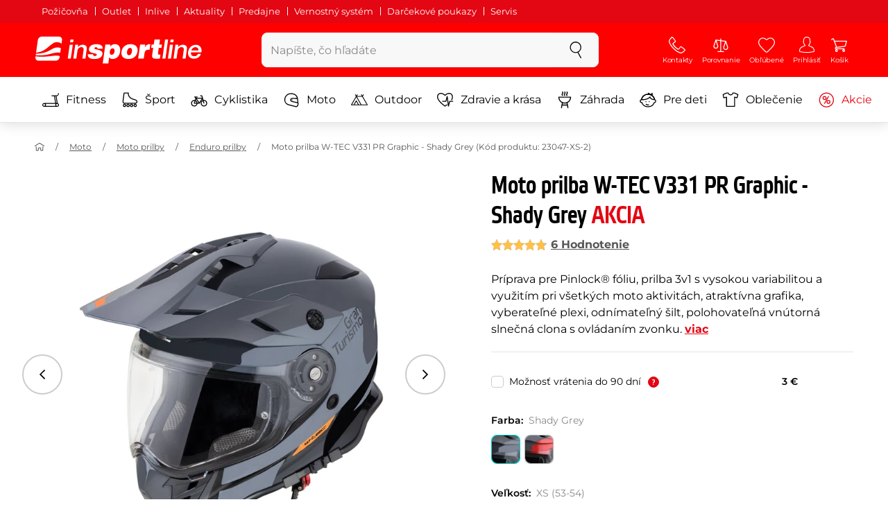

--- FILE ---
content_type: text/html; charset=UTF-8
request_url: https://www.insportline.sk/47588/moto-prilba-w-tec-v331-pr-graphic/shady-grey
body_size: 33514
content:
<!DOCTYPE html>
<html lang="sk" class="no-js">
<head>
	<base href="/">
	<!-- ostatni -->
	<meta charset="UTF-8">
	<meta name="viewport" content="width=device-width, initial-scale=1.0, minimal-ui, viewport-fit=cover, maximum-scale=1">
	
	<!-- preloading, prefetching -->
	<link rel="preload" href="assets/css/global.css?v=1768837615" as="style" fetchpriority="high">

	<link rel="preload" href="assets/js/jquery.js?v=1768837615" as="script">
	<link rel="preload" href="assets/js/bootstrap.js?v=1768837615" as="script">

	<link rel="preload" href="assets/fonts/montserrat-v24-latin-ext_latin-regular.woff2" as="font" type="font/woff2" crossorigin>
    <link rel="preload" href="assets/fonts/storm_type_foundry_-_etelkanarrowmedium.woff2" as="font" type="font/woff2" crossorigin>
	<!-- // preloading, prefetching -->
	
	<script>
		var customRootUrl = './';
		var customVersion = '?v=1768837615';
		document.documentElement.classList.remove('no-js');
	</script>

	<title>Moto prilba W-TEC V331 PR Graphic - Shady Grey - inSPORTline</title>

	<!-- by template -->
	<!-- favicon -->
	<link rel="icon" type="image/png" href="assets/favicons/favicon-96x96.png?v=1768837615" sizes="96x96" />
	<link rel="icon" type="image/svg+xml" href="assets/favicons/favicon.svg?v=1768837615" />
    <link rel="shortcut icon" href="assets/favicons/favicon.ico?v=1768837615" />
    <link rel="apple-touch-icon" sizes="180x180" href="assets/favicons/apple-touch-icon.png?v=1768837615" />
    <meta name="apple-mobile-web-app-title" content="inSPORTline" />
	
	<link rel="manifest" href="assets/favicons/site.webmanifest?v=1768837615">	<meta name="msapplication-TileColor" content="#ffffff">
	<meta name="msapplication-navbutton-color" content="#ffffff">
	<meta name="theme-color" content="#ffffff">
	<meta name="apple-mobile-web-app-status-bar-style" content="#ffffff">

	<!-- facebook -->
	<meta property="og:title" content="Moto prilba W-TEC V331 PR Graphic - Shady Grey">
	<meta property="og:description" content="Moto prilba W-TEC V331 PR Graphic - Shady Grey - Príprava pre Pinlock® fóliu, prilba 3v1 s vysokou variabilitou a využitím pri všetkých moto aktivitách, atraktívna grafika, vyberateľné plexi, odnímateľný šilt, polohovateľná vnútorná slnečná clona s ovládaním zvonku.. Cena: 99,90 € s DPH. Moto prilba">
	<meta property="og:url" content="https://www.insportline.sk/47588/moto-prilba-w-tec-v331-pr-graphic/shady-grey">
	<meta property="og:site_name" content="inSPORTline">
	<meta property="og:type" content="website">
	<meta property="og:image" content="https://www.insportline.sk/img357144/1200/633?fill=1">

	<!-- Twitter -->
	<meta name="twitter:card" content="summary">
	<meta name="twitter:title" content="Moto prilba W-TEC V331 PR Graphic - Shady Grey">
	<meta name="twitter:description" content="Moto prilba W-TEC V331 PR Graphic - Shady Grey - Príprava pre Pinlock® fóliu, prilba 3v1 s vysokou variabilitou a využitím pri všetkých moto aktivitách, atraktívna grafika, vyberateľné plexi, odnímateľný šilt, polohovateľná vnútorná slnečná clona s ovládaním zvonku.. Cena: 99,90 € s DPH. Moto prilba">
	<meta name="twitter:image" content="https://www.insportline.sk/img357144/1200/633?fill=1">


	<!-- by legacy -->
	<meta name="format-detection" content="telephone=no">

		<meta name="com.silverpop.brandeddomains" content="www.pages04.net,e-insportline.pl,insportline.cz,insportline.hu,insportline.sk,www.e-insportline.pl,insportline.de,insportline.at,www.insportline.cz,www.insportline.hu,www.insportline.sk,www.insportline.de,www.insportline.at">
	<meta name="com.silverpop.cothost" content="pod4.ibmmarketingcloud.com">
			
	<script>
	var persooConfig = {
		apikey: 'fdi5stf8rmfbbtsbe2jnobmi',
		persooName: 'persoo',
		dataLayerName: 'dataLayer',
		settings_tolerance: 0,
		personalizations_tolerance: 0,
		persooProfileDataCollectionLevel: 'session'
	};
	var persooLoader=function(a,b,c,d,e){var f=d.persooName,g='_persoo_hide_body';return{hideBody:
    function(){var b=a.createElement('style'),c='body{opacity:0 !important;filter:alpha(opacity=0)'
    +' !important;background:none !important;}',d=a.getElementsByTagName('head')[0];b.setAttribute(
    'id',g),b.setAttribute('type','text/css'),b.styleSheet?b.styleSheet.cssText=c:b.appendChild(
    a.createTextNode(c)),d.appendChild(b)},finish:function(){if(!c){c=!0;var b=a.getElementById(g);b&&
    b.parentNode.removeChild(b)}},loadScript:function(b){var c=a.createElement('script');c.src=b,c.type
    ='text/javascript',c.onerror=function(){persooLoader.finish()},a.getElementsByTagName('head')[0
    ].appendChild(c)},init:function(){b[f]=b[f]||function(){(b[f].q=b[f].q||[]).push([].slice.call(
    arguments))},b[f].l=1*new Date,b[f].apikey=d.apikey,b[f].dataLayerName=d.dataLayerName;var c=
    a.cookie.match('(^|; )'+e+'=([^;]*)'),g=location.search.match('[?&]'+e+'=([^&]*)'),h=g?g[1]:c?c[2]:
    'p';d.settings_tolerance>0&&(setTimeout(this.finish,d.settings_tolerance),this.hideBody());var i=(
    d.scriptsHostname||'//scripts.persoo.cz/')+d.apikey+'/'+h;this.loadScript(i+'/actions.js'),
    this.loadScript(i+'/persoo.js'),this.loadScript(i+'/persoo-ui.js')}}}(document,window,!1,persooConfig,'persooEnvironment');persooLoader.init();
	</script>
		<script>
	var dataLayer = dataLayer || [];

	dataLayer.push({"getSetReff":"v1.0","setDomain":"insportline.sk","module":"produkt","uid":"","email":"","user_data":{"email_address":""},"name":"","dealer_group":0,"dev":0,"persoo_ft_search":1,"ecomm_pagetype":"product","ecomm_totalvalue":99.9,"ecomm_prodid":47588,"itemgroupid":47588,"productid":"47588-124046","productid2":"47588o124046","content_name":"Moto prilba W-TEC V331 PR Graphic - Shady Grey","content_category":"enduro prilby","content_ids":47588,"content_value":99.9,"persoo_item_id":"47588-27698","ecommerce":{"currencyCode":"EUR","detail":{"id":"23047-XS-2","name":"Moto prilba W-TEC V331 PR Graphic - Shady Grey","brand":"W-TEC","category":"enduro prilby","price":99.9},"items":[{"item_id":"23047-XS-2","item_name":"Moto prilba W-TEC V331 PR Graphic - Shady Grey","item_brand":"W-TEC","item_category":"enduro prilby","price":99.9}]}});
dataLayer.push({'event':'default', 'consent':{"ad_storage":"denied","ad_user_data":"denied","ad_personalization":"denied","analytics_storage":"denied"}});

(function(w,d,s,l,i){w[l]=w[l]||[];w[l].push({'gtm.start':new Date().getTime(),event:'gtm.js'});var f=d.getElementsByTagName(s)[0],j=d.createElement(s),dl=l!='dataLayer'?'&l='+l:'';j.async=true;j.src='//www.googletagmanager.com/gtm.js?id='+i+dl;f.parentNode.insertBefore(j,f);})(window,document,'script','dataLayer','GTM-T5FLXW');

	</script>
		<script type="application/ld+json">
    {
    "@context": "https:\/\/schema.org",
    "@graph": [
        {
            "@type": "Organization",
            "@id": "https:\/\/www.insportline.sk#organization",
            "name": "SEVEN SPORT s.r.o.",
            "alternateName": "inSPORTline",
            "legalName": "SEVEN SPORT s.r.o.",
            "url": "https:\/\/www.insportline.sk",
            "logo": {
                "@type": "ImageObject",
                "@id": "https:\/\/www.insportline.sk#logo",
                "url": "https:\/\/www.insportline.sk\/images\/insportline-logo-shadow.png",
                "width": 800,
                "height": 800,
                "caption": "inSPORTline"
            },
            "image": {
                "@id": "https:\/\/www.insportline.sk#logo"
            },
            "sameAs": [
                "https:\/\/www.facebook.com\/insportline.sk\/",
                "https:\/\/www.youtube.com\/inSPORTlineSlovensko",
                "https:\/\/www.instagram.com\/insportlinesk\/?ref=badge",
                "https:\/\/cz.linkedin.com\/company\/insportlinecz"
            ]
        },
        {
            "@type": "WebSite",
            "@id": "https:\/\/www.insportline.sk#website",
            "url": "https:\/\/www.insportline.sk",
            "name": "inSPORTline",
            "publisher": {
                "@id": "https:\/\/www.insportline.sk#organization"
            },
            "potentialAction": {
                "@type": "SearchAction",
                "target": "https:\/\/www.insportline.sk\/?v={search_term_string}",
                "query-input": "required name=search_term_string"
            }
        },
        {
            "@type": "WebPage",
            "@id": "https:\/\/www.insportline.sk\/47588\/moto-prilba-w-tec-v331-pr-graphic",
            "url": "https:\/\/www.insportline.sk\/47588\/moto-prilba-w-tec-v331-pr-graphic",
            "inLanguage": "SK",
            "name": "Moto prilba W-TEC V331 PR Graphic - Shady Grey - inSPORTline",
            "isPartOf": {
                "@id": "https:\/\/www.insportline.sk#website"
            },
            "datePublished": "2024-10-01T00:00:00+02:00",
            "dateModified": "2026-02-01T04:49:43+01:00",
            "description": "Moto prilba W-TEC V331 PR Graphic - Shady Grey - Pr\u00edprava pre Pinlock\u00ae f\u00f3liu, prilba 3v1 s vysokou variabilitou a vyu\u017eit\u00edm pri v\u0161etk\u00fdch moto aktivit\u00e1ch, atrakt\u00edvna grafika, vyberate\u013en\u00e9 plexi, odn\u00edmate\u013en\u00fd \u0161ilt, polohovate\u013en\u00e1 vn\u00fatorn\u00e1 slne\u010dn\u00e1 clona s ovl\u00e1dan\u00edm zvonku.. Cena: 99,90 \u20ac s DPH. Moto prilba",
            "headline": "Moto prilba W-TEC V331 PR Graphic - Shady Grey - inSPORTline"
        }
    ]
}	</script>

	<!-- script & function preloading, in order of importance -->
	<script defer src="assets/js/jquery.js?v=1768837615"></script>
	<script defer src="assets/js/bootstrap.js?v=1768837615"></script>
	<script defer src="assets/js/custom.js?v=1768837615"></script>
	<!-- & lazy -->
	<script data-src="assets/js/backend.js?v=1768837615"></script>
	<script data-src="assets/js/swiper.js?v=1768837615"></script>
			<script defer data-src="assets/js/backend_dev_join.js?v=260126.3"></script>
	<script data-src="assets/js/cookieconsent.js?v=260126.3"></script>	<script data-src="/js/jquery.blockUI.js"></script>
	<script defer>
		function lazyLoadScriptsInOrder(scripts) {
			if (scripts.length === 0) return;

			var script = scripts[0];
			var src = script.getAttribute('data-src');

			if (src) {
				script.setAttribute('defer', '');
				script.setAttribute('src', src);
				script.removeAttribute('data-src');

				script.onload = function() {
					lazyLoadScriptsInOrder(Array.prototype.slice.call(scripts, 1));
				};
			}
			else {
				lazyLoadScriptsInOrder(Array.prototype.slice.call(scripts, 1));
			}
		}

		function initScriptLoading() {
			if (typeof jQuery === 'undefined') {
				setTimeout(initScriptLoading, 100);
				return;
			}

			var scripts = document.querySelectorAll('script[data-src]');

			// Načte skripty při první interakci uživatele
			window.addEventListener('scroll', function() { lazyLoadScriptsInOrder(scripts); }, { once: true });
			window.addEventListener('mousemove', function() { lazyLoadScriptsInOrder(scripts); }, { once: true });
			window.addEventListener('keydown', function() { lazyLoadScriptsInOrder(scripts); }, { once: true });
			window.addEventListener('touchstart', function() { lazyLoadScriptsInOrder(scripts); }, { once: true });
		}

		// Spustí timeout po úplném načtení stránky
		window.addEventListener('load', function() {
			var scripts = document.querySelectorAll('script[data-src]');
			setTimeout(function() { lazyLoadScriptsInOrder(scripts); }, 3000);
		});

		// Zavolat funkci pro inicializaci
		initScriptLoading();
	</script>
	<!-- lazyload stop -->

	<link rel="stylesheet" media="all" href="assets/css/global.css?v=1768837615" />
<link href="https://www.insportline.sk/p357144/Moto-prilba-W-TEC-V331-PR-Graphic.jpg" rel="previewimage" ><link href="https://www.insportline.sk/p357144/Moto-prilba-W-TEC-V331-PR-Graphic.jpg" rel="image_src" ><link href="https://www.insportline.sk/47588/moto-prilba-w-tec-v331-pr-graphic" rel="canonical" ><meta name="keywords" content="Enduro prilby, Prilby na štvorkolky, Motokrosové prilby, Integrálne prilby, Motokrosové prilby, Prilby na štvorkolku, Prilby na enduro"><meta name="description" content="Moto prilba W-TEC V331 PR Graphic - Shady Grey - Príprava pre Pinlock® fóliu, prilba 3v1 s vysokou variabilitou a využitím pri všetkých moto aktivitách, atraktívna grafika, vyberateľné plexi, odnímateľný šilt, polohovateľná vnútorná slnečná clona s ovládaním zvonku.. Cena: 99,90 € s DPH. Moto prilba"><meta name="robots" content="index, follow"><meta name="facebook-domain-verification" content="x2vesik7an9x7r5uom5vpu293shbpn"></head>

<body class="d-flex flex-column" id="top">
	<noscript><iframe src="//www.googletagmanager.com/ns.html?id=GTM-T5FLXW"
height="0" width="0" style="display:none;visibility:hidden"></iframe></noscript>	<a href="#main" class="btn btn-primary position-fixed skip-to-main">Na hlavný obsah</a> 
	<div class="d-flex flex-column min-vh-100 ">
	<!--  new law  -->
	<div class="newlaw d-none d-lg-block">
	  <div class="container">
		<div class="row row-gutter--4">
		  <div class="col-auto">
			<div class="newlaw__menu">
			  <a href="/pozicovna">Požičovňa</a>
			  <a href="/outlet">Outlet</a>
			  <a href="/inlive">Inlive</a>
			  <a href="/aktuality">Aktuality</a>
			  <a href="/zakaznicka-podpora#predajne">Predajne</a>
			  <a href="/preco-u-nas#vernostni-system">Vernostný systém</a>
			  <a href="https://www.insportline.sk/darcekove-kupony">Darčekové poukazy</a>
			  <a href="https://www.insportline.sk/servis-insportline">Servis</a> 
			</div>
		  </div></div>
	  </div>
	</div>	    <!-- main navbar -->
		<div class="d-none d-lg-block pt-1 bg-brand"></div>
		<nav class="navbar navbar--main" id="navigation-main">
			<div class="container">
				<div class="row align-items-center justify-content-between row-gutter--1 row-gutter-md--2">
				<!-- logo -->
					<div class="col-auto">
						<a href="/" class="navbar__logo btn h-auto p-1 mx-n1 m-lg-n1" aria-label="inSPORTline">
							<svg xmlns="http://www.w3.org/2000/svg" viewbox="-779 511 360 60"><path d="M-728 512.1h-36.9c-4.2 0-8.2 3.4-8.8 7.6l-3.8 27.3c12.2-1.5 17.7-5.7 22.9-9.5 5.8-4.3 13.6-12.2 19.3-13.1 5-.8 9.2.5 12.8 3l1.1-7.7c.6-4.2-2.4-7.6-6.6-7.6zm-17.5 28.5c-2.3 1.3-5 2.8-8 4.1-7.4 3.3-16.5 4.3-24.3 4.6l-.4 3.1c3 .2 5.8.3 8.5.3 8.5 0 15.8-1 22.5-2.9 7.3-2.2 13-3.2 17.5-3.2 1.7 0 3.2.2 4.5.5l1.4-10.1c-2.7-.9-5.2-1.4-7.5-1.4-5.2-.1-9.2 2.2-14.2 5zm.2 13.7c-1.6.2-3.3.4-5.1.6-5.2.5-10.1.8-14.6.8-5.9 0-10.4-.5-13.6-1l-.3 2.1c-.6 4.2 2.4 7.6 6.6 7.6h36.9c4.2 0 8.2-3.4 8.8-7.6l.3-2.4c-2.4-.9-4.8-1.1-7.5-1.1-3.3 0-7.1.5-11.5 1zm284.9-24.5c-2 0-3.8.5-5.6 1.4-1.8.9-3.3 2.3-4.5 3.9l-.1-.1.7-5.2h-6.3l-4.2 30h6.6l2.4-17.2c.1-1.1.5-2 .9-3 .5-.9 1.1-1.8 1.8-2.4s1.5-1.2 2.5-1.6c.9-.4 2-.6 3.1-.6 2 0 3.4.5 4.1 1.5.8 1 1.1 2.7.8 5l-2.6 18.3h6.6l2.8-20.1c.5-3.3-.1-5.8-1.8-7.5-1.4-1.6-3.9-2.4-7.2-2.4zm40.2 16.7c.6-2.1.7-4.2.4-6.2-.3-2-.9-3.8-2-5.3-1-1.5-2.4-2.8-4.1-3.7-1.8-.9-3.8-1.4-6.2-1.4-2.2 0-4.3.4-6.2 1.2-1.9.8-3.6 1.9-5 3.3-1.5 1.4-2.6 3-3.6 4.8-.9 1.8-1.5 3.7-1.8 5.8-.3 2.2-.3 4.2.1 6.1.4 1.8 1.1 3.4 2.2 4.7 1.1 1.3 2.5 2.4 4.2 3.1 1.7.7 3.8 1.1 6.1 1.1 1.6 0 3.2-.2 4.8-.7 1.6-.4 3-1.1 4.3-2 1.3-.9 2.5-2 3.5-3.2 1-1.3 1.8-2.7 2.4-4.4h-6.3c-.8 1.7-1.9 2.9-3.2 3.7-1.3.8-2.9 1.2-4.9 1.2-1.4 0-2.6-.2-3.5-.7-.9-.4-1.7-1-2.3-1.8-.6-.7-.9-1.6-1.1-2.6-.2-1-.2-2-.1-3.1h22.3zm-20.4-7.1c.5-.9 1.2-1.6 1.9-2.3.8-.6 1.6-1.1 2.6-1.5 1-.4 2.1-.5 3.2-.5s2.1.2 3 .6c.9.4 1.6.9 2.1 1.6.5.6.9 1.4 1.2 2.3.2.9.3 1.8.3 2.7h-15.5c.3-1.1.7-2.1 1.2-2.9zm-51.8 20.4h6.6l4.3-30h-6.7zm-210.8-41.4l-.8 6.2h6.6l.9-6.2zm26.2 11.4c-2 0-3.8.5-5.6 1.4-1.8.9-3.3 2.3-4.5 3.9l-.1-.1.7-5.2h-6.3l-4.2 30h6.6l2.4-17.2c.1-1.1.5-2 .9-3 .5-.9 1.1-1.8 1.8-2.4.7-.7 1.5-1.2 2.5-1.6.9-.4 2-.6 3.1-.6 2 0 3.3.5 4.1 1.5.8 1 1.1 2.7.8 5l-2.6 18.3h6.6l2.8-20.1c.5-3.3-.1-5.8-1.8-7.5-1.4-1.6-3.9-2.4-7.2-2.4zm-32 30h6.6l4.3-30h-6.7zm210.4-41.4l-5.8 41.4h6.6l5.8-41.4zm12 0l-.8 6.2h6.6l.9-6.2zm-55.7 17.2h-.1l.9-6.2h-11l-4.3 30.4h12.1l1.5-10.5c.9-6.5 3.7-8.8 8.7-8.8.8 0 1.7.2 2.4.3l1.7-12.1c-.5-.1-1-.2-1.5-.2-4.8 0-8.1 2.3-10.4 7.1zm32.8-17.2h-11.9l-1.7 11h-4.5l-1 7h4.3l-1.8 12.7c-1.5 10.5.3 11.6 16.3 10.7l1.2-8.6h-1.9c-3.4 0-3.6-1-3.2-3.8l1.5-11h5.8l1-7h-5.8l1.7-11zm-97.6 10.1c-3.5 0-8.1 1.7-10.3 5.4h-.1l.6-4.5h-10.8l-5.7 40.8h12.1l1.9-13.4c1.7 2.6 3.9 3.9 7.2 3.9 6.8 0 14.8-4.4 16.5-16.3 1.1-8.4-2.2-15.9-11.4-15.9zm-.8 16.1c-.6 4.2-3 6.9-6.2 6.9-3.1 0-4.5-2.9-3.9-7.1.6-4.1 2.9-6.9 5.8-6.9 3.2 0 5 2.2 4.3 7.1zm34.7-16.1c-10.3 0-18.1 5.9-19.6 16.4-1.5 10.4 5.3 15.7 15.1 15.7s18-5.2 19.6-16.4c1.3-9.3-4.4-15.7-15.1-15.7zm3 15.8c-.8 5.7-3.1 8.2-6.4 8.2-3.1 0-4.9-2.5-4.1-8.2.5-3.4 2.3-7.7 6.4-7.7 3.3-.1 4.8 3.3 4.1 7.7zm-77.5-9.1c.9 0 1.8.2 2.3.8.6.5.9 1.2.9 2.2h11c.4-8.1-7.1-9.6-13.8-9.6-6.3 0-14.7 2.3-15.8 10-1.7 11.8 17.5 7.9 16.8 12.8-.3 2.2-2.4 2.7-4.2 2.7-1.2 0-2.2-.4-2.8-.9-.7-.6-1.1-1.6-.9-2.8h-11.5c-.5 8.2 6.9 10.3 13.8 10.3 11.2 0 17-4.3 17.9-10.6 1.6-11.4-18-8.5-17.4-12.8.2-1.5 1.6-2.1 3.7-2.1z"/></svg>
						</a>
					</div>

					<!-- vyhledavani  d-none d-lg-block -->
					<div class="col-lg-4 col-xl-5 d-none d-lg-block" id="elm_search">
						<form method="post" action="/scripts/search.php">
							<div class="input-group shadow-sm rounded">

								<input type="text" class="form-control bg-light border-white" name="search" placeholder="Zadajte hľadaný výraz" aria-label="Zadajte hľadaný výraz" required inputmode="search" autocomplete="off" maxlength="48" data-url="/search/suggest" data-toggle="popover" data-trigger="manual" data-content-selector="#search-results" data-placement="bottom" data-container="#navigation-main" data-custom-class="popover--search-results" data-disable-scroll-onopen="true">
								
								<div class="input-group-append">
									<button class="btn btn-light px-3 px-xl-4" aria-label="hľadať">
										<svg class="icon size-md mb-0" aria-hidden="true">
										<use xlink:href="assets/icons.svg#search"/>
										</svg>
									</button>
								</div>
						
							</div>
						</form>
					</div>

					<!-- tlacitka porovnani, muj ucet, do kosiku -->
					<div class="col-auto align-self-stretch d-flex flex-column">
						<div class="d-none d-lg-none flex-column flex-grow-1 js-sticky-after-scroll" id="stickyAfterScroll">
						 
	  <div class="navbar-options" data-scroll-trigger-element="#popis">
	           
			
			<button id="ajaxContentStickyBuy" form="mainProductForm" class="btn btn-sm h-auto btn-white px-2 px-sm-4 font-weight-semibold">
			  <span class="d-sm-none">Do košíka</span>
			  <span class="d-none d-sm-block">Do košíka</span>
			</button> 

		<!-- Menu -->
    	<button type="button" class="navbar-options__item btn btn-brand" data-toggle="mobile-navigation" data-target="/catalog/getLevelMenu?parent_id=0">
    		<svg class="icon size-md mb-0 align-self-center toggle-visibility" aria-hidden="true">
    			<use xlink:href="assets/icons.svg#hamburger"/>
    			<use xlink:href="assets/icons.svg#nok"/>
    		</svg>
    		<small class="font-size-xs">Menu</small>
    	</button>
		</div>						</div>
						
        <div class="d-lg-flex flex-column flex-grow-1 js-sticky-before-scroll" id="stickyBeforeScroll">
          <div class="navbar-options">
            <!-- hledat -->
            <button class="navbar-options__item btn d-lg-none" id="sticky-search-trigger" style="opacity: 0">
              <svg class="icon size-md mb-0 align-self-center toggle-visibility" aria-hidden="true">
                <use xlink:href="assets/icons.svg#search"/>
                <use xlink:href="assets/icons.svg#nok"/>
              </svg>
              <small class="font-size-xs">hľadať</small>
            </button>
				<!-- kontakty -->
				<button type="button" class="navbar-options__item btn d-none d-md-flex" data-toggle="popover" data-content-selector="#popover-contacts" data-placement="bottom" data-container="#navigation-main" data-custom-class="popover--inavbar" data-disable-scroll-onopen="true">
				  <svg class="icon size-md mb-0 align-self-center toggle-visibility" aria-hidden="true">
					<use xlink:href="assets/icons.svg#phone"/>
					<use xlink:href="assets/icons.svg#nok"/>
				  </svg>
				  <small class="font-size-xs">Kontakty</small>
				</button>
            <!-- porovnani -->
            <button type="button" class="navbar-options__item btn d-none d-md-flex" data-toggle="popover" data-content-selector="#popover-compare" data-placement="bottom" data-container="#navigation-main" data-custom-class="popover--inavbar" data-disable-scroll-onopen="true" id="compare-popover-btn">
              <svg class="icon size-md mb-0 align-self-center toggle-visibility" aria-hidden="true">
                <use xlink:href="assets/icons.svg#porovnani"/>
                <use xlink:href="assets/icons.svg#nok"/>
              </svg>
              <small class="font-size-xs">Porovnanie</small>
				</button>

            <!-- favorite -->
            <a href="/oblubene" class="navbar-options__item btn">
              <svg class="icon size-md mb-0 align-self-center" aria-hidden="true"><use xlink:href="assets/icons.svg?v=250627#heart"></use></svg>
              	<small class="font-size-xs">Obľúbené</small>
            </a>
            
            <!-- muj ucet -->
            <button type="button" class="navbar-options__item btn" data-toggle="popover" data-content-selector="#popover-usermenu" data-placement="bottom" data-container="#navigation-main" data-custom-class="popover--inavbar" data-disable-scroll-onopen="true">
              <svg class="icon size-md mb-0 align-self-center toggle-visibility" aria-hidden="true">
                <use xlink:href="assets/icons.svg#user"/>
                <use xlink:href="assets/icons.svg#nok"/>
              </svg>
              <small class="font-size-xs">Prihlásiť</small>
            </button>

            <!-- kosik -->
            <a href="/kosik" class="navbar-options__item btn" id="menuBasketItem">
			<svg class="icon size-md mb-0 align-self-center" aria-hidden="true"><use xlink:href="assets/icons.svg?v=250627#kosik"></use></svg>
            
			<small class="font-size-xs">Košík</small>
		</a>

			<!-- Menu -->
			<button type="button" class="navbar-options__item btn d-xl-none" data-toggle="mobile-navigation" data-target="/catalog/getLevelMenu?parent_id=0">
				<svg class="icon size-md mb-0 align-self-center toggle-visibility" aria-hidden="true">
					<use xlink:href="assets/icons.svg#hamburger"/>
					<use xlink:href="assets/icons.svg#nok"/>
				</svg>
				<small class="font-size-xs">Menu</small>
			</button>
		  </div>
		</div>					</div>
				</div>
			</div>
		</nav>
		<div class="d-none d-lg-block pt-1 bg-brand"></div>
		
		<div class="sticky-search bg-light d-lg-none" id="sticky-search">
			<div class="position-sticky top-0 py-1 bg-light zindex-2">
				<div class="container">
					
						<form class="row no-gutters flex-nowrap" method="post" action="/scripts/search.php">
							<div class="col pr-1">
								<input type="text" class="form-control bg-white border-white shadow-sm" name="search" placeholder="Zadajte hľadaný výraz" aria-label="Zadajte hľadaný výraz" required inputmode="search" autocomplete="off" maxlength="48" data-url="/search/suggest" data-toggle="popover" data-trigger="manual" data-content-selector="#search-results" data-placement="bottom" data-container="#sticky-search" data-custom-class="popover--search-results" data-disable-scroll-onopen="true">
							</div>
							<div class="col-auto d-flex flex-column">
								<button class="btn flex-column py-0 px-1 h-auto flex-grow-1 justify-content-around">
									<svg class="icon size-md mb-0" aria-hidden="true">
										<use xlink:href="assets/icons.svg#search"/>
									</svg>
									<small class="font-size-xs">hľadať</small>
								</button>
							</div>
							<div class="col-auto d-none flex-column" id="sticky-search-close">
								<button type="button" class="btn flex-column py-0 px-1 h-auto flex-grow-1 justify-content-around">
									<svg class="icon size-md mb-0" aria-hidden="true">
										<use xlink:href="assets/icons.svg#nok"/>
									</svg>
									<small class="font-size-xs">zavrieť</small>
								</button>
							</div>
						</form>
					
				</div>
			</div>
		</div>

<!-- menu navbar -->
				  <nav class="navbar navbar--menu mobile-navigation collapse d-xl-block" id="navigation-menu">
					<div class="menu navbar__inner" data-full-menu-ajax-url="/catalog/getFullMenu?clear_cache=0">
					  <div class="container px-0 px-sm-3">
						<ul class="list-unstyled d-flex flex-column flex-lg-row mb-0 py-lg-1" id="menu-navigation">
						  <li class="flex-grow-1">
							<div class="row no-gutters position-relative">
							  <div class="col">
								<a href="https://www.insportline.sk/fitness" class="btn w-100 justify-content-start justify-content-lg-center px-3 px-sm-2 py-3 py-lg-1 text-left text-nowrap">
								  <svg class="icon size-md mr-3 mr-sm-2 my-n1" aria-hidden="true"><use xlink:href="assets/icons.svg?v=250627#fitness"></use></svg> 
								  Fitness 
								</a>
							  </div>
							</div>
						  </li>
						  <li class="flex-grow-1">
							<div class="row no-gutters position-relative">
							  <div class="col">
								<a href="https://www.insportline.sk/sport" class="btn w-100 justify-content-start justify-content-lg-center px-3 px-sm-2 py-3 py-lg-1 text-left text-nowrap">
								  <svg class="icon size-md mr-3 mr-sm-2 my-n1" aria-hidden="true"><use xlink:href="assets/icons.svg?v=250627#brusle"></use></svg> 
								  Šport 
								</a>
							  </div>
							</div>
						  </li>
						  <li class="flex-grow-1">
							<div class="row no-gutters position-relative">
							  <div class="col">
								<a href="https://www.insportline.sk/cyklistika" class="btn w-100 justify-content-start justify-content-lg-center px-3 px-sm-2 py-3 py-lg-1 text-left text-nowrap">
								  <svg class="icon size-md mr-3 mr-sm-2 my-n1" aria-hidden="true"><use xlink:href="assets/icons.svg?v=250627#kolo"></use></svg> 
								  Cyklistika 
								</a>
							  </div>
							</div>
						  </li>
						  <li class="flex-grow-1">
							<div class="row no-gutters position-relative">
							  <div class="col">
								<a href="https://www.insportline.sk/moto" class="btn w-100 justify-content-start justify-content-lg-center px-3 px-sm-2 py-3 py-lg-1 text-left text-nowrap">
								  <svg class="icon size-md mr-3 mr-sm-2 my-n1" aria-hidden="true"><use xlink:href="assets/icons.svg?v=250627#moto-helmy"></use></svg> 
								  Moto 
								</a>
							  </div>
							</div>
						  </li>
						  <li class="flex-grow-1">
							<div class="row no-gutters position-relative">
							  <div class="col">
								<a href="https://www.insportline.sk/outdoor" class="btn w-100 justify-content-start justify-content-lg-center px-3 px-sm-2 py-3 py-lg-1 text-left text-nowrap">
								  <svg class="icon size-md mr-3 mr-sm-2 my-n1" aria-hidden="true"><use xlink:href="assets/icons.svg?v=250627#outdoor"></use></svg> 
								  Outdoor 
								</a>
							  </div>
							</div>
						  </li>
						  <li class="flex-grow-1">
							<div class="row no-gutters position-relative">
							  <div class="col">
								<a href="https://www.insportline.sk/zdravie-a-krasa" class="btn w-100 justify-content-start justify-content-lg-center px-3 px-sm-2 py-3 py-lg-1 text-left text-nowrap">
								  <svg class="icon size-md mr-3 mr-sm-2 my-n1" aria-hidden="true"><use xlink:href="assets/icons.svg?v=250627#zdravi-a-krasa"></use></svg> 
								  Zdravie a krása 
								</a>
							  </div>
							</div>
						  </li>
						  <li class="flex-grow-1">
							<div class="row no-gutters position-relative">
							  <div class="col">
								<a href="https://www.insportline.sk/zahrada" class="btn w-100 justify-content-start justify-content-lg-center px-3 px-sm-2 py-3 py-lg-1 text-left text-nowrap">
								  <svg class="icon size-md mr-3 mr-sm-2 my-n1" aria-hidden="true"><use xlink:href="assets/icons.svg?v=250627#gril2"></use></svg> 
								  Záhrada 
								</a>
							  </div>
							</div>
						  </li>
						  <li class="flex-grow-1">
							<div class="row no-gutters position-relative">
							  <div class="col">
								<a href="https://www.insportline.sk/pre-deti" class="btn w-100 justify-content-start justify-content-lg-center px-3 px-sm-2 py-3 py-lg-1 text-left text-nowrap">
								  <svg class="icon size-md mr-3 mr-sm-2 my-n1" aria-hidden="true"><use xlink:href="assets/icons.svg?v=250627#kids"></use></svg> 
								  Pre deti 
								</a>
							  </div>
							</div>
						  </li>
						  <li class="flex-grow-1">
							<div class="row no-gutters position-relative">
							  <div class="col">
								<a href="https://www.insportline.sk/oblecenie" class="btn w-100 justify-content-start justify-content-lg-center px-3 px-sm-2 py-3 py-lg-1 text-left text-nowrap">
								  <svg class="icon size-md mr-3 mr-sm-2 my-n1" aria-hidden="true"><use xlink:href="assets/icons.svg?v=250627#triko"></use></svg> 
								  Oblečenie 
								</a>
							  </div>
							</div>
						  </li>
						  <li class="flex-grow-1">
							<div class="row no-gutters position-relative">
							  <div class="col">
								<a href="https://www.insportline.sk/akcia" class="btn w-100 justify-content-start justify-content-lg-center px-3 px-sm-2 py-3 py-lg-1 text-left text-nowrap text-danger">
								  <svg class="icon size-md mr-3 mr-sm-2 my-n1" aria-hidden="true"><use xlink:href="assets/icons.svg?v=250627#akce"></use></svg> 
								  Akcie 
								</a>
							  </div>
							</div>
						  </li>
						</ul>
					  </div>
					</div>
				  </nav><!-- popover contacts -->
		<nav class="d-none">
			<div class="menu menu--permastyle" id="popover-contacts">
				<div class="container px-0 px-sm-3 px-lg-0">
					<ul class="list-unstyled d-flex flex-column mb-0">
						<li class="flex-grow-1">
							<div class="row no-gutters position-relative">
								<div class="col">
									<a href="https://www.insportline.sk/zakaznicka-podpora" class="btn btn-white w-100 justify-content-start px-3 px-sm-2 py-3 px-lg-3 text-left">
										<div class="position-relative mr-3 mr-sm-2 my-n1">
											<svg class="icon size-md" aria-hidden="true"><use xlink:href="assets/icons.svg?v=250627#phone"></use></svg>
										</div>
										Kontakty
									</a>
								</div>
							</div>
						</li>
		
						<li class="flex-grow-1">
							<div class="row no-gutters position-relative">
								<div class="col">
									<a href="https://www.insportline.sk/vsetko-o-nakupe-rozcestnik" class="btn btn-white w-100 justify-content-start px-3 px-sm-2 py-3 px-lg-3 text-left">
										<div class="position-relative mr-3 mr-sm-2 my-n1">
											<svg class="icon size-md" aria-hidden="true"><use xlink:href="assets/icons.svg?v=250627#info"></use></svg>
										</div>
									Všetko o nákupe
									</a>
								</div>
							</div>
						</li>
					</ul>
				</div>
			</div>
		</nav>
		<!-- popover compare --><div class="d-none" id="popover-compare-wrapper">
		<div class="container py-3" id="popover-compare">
			<p class="h5">Produkty v porovnávači</p>
			<table class="table border-bottom">
		
				</table>
		
		</div>
		</div><!-- popover usermenu -->
		<nav class="d-none">
			<div class="menu menu--permastyle" id="popover-usermenu">
				<div class="container px-0 px-sm-3 px-lg-0">
					<ul class="list-unstyled d-flex flex-column mb-0">
						
				<li class="flex-grow-1">
					<div class="row no-gutters position-relative">
						<div class="col">
							<a href="/login"
								class="btn btn-white w-100 justify-content-start px-3 px-sm-2 py-3 px-lg-3 text-left">
								<div class="position-relative mr-3 mr-sm-2 my-n1">
									<svg class="icon size-md" aria-hidden="true"><use xlink:href="assets/icons.svg?v=250627#user"></use></svg>
								</div>
								Môj účet
							</a>
						</div>
						<div class="col-auto d-flex flex-column justify-content-center px-3 px-sm-2 position-static">
							<a href="/login" class="btn btn-sm btn-outline-primary h-auto py-1 px-2 stretched-link rounded-sm border">
								<small class="text-dark font-weight-semibold">Prihlásenie</small>
							</a>
						</div>
					</div>
				</li>
			<li class="flex-grow-1 d-sm-none">
				<div class="row no-gutters position-relative">
					<div class="col">
						<a href="/kosik" class="btn btn-white w-100 justify-content-start px-3 px-sm-2 py-3 px-lg-3 text-left">
							<div class="position-relative mr-3 mr-sm-2 my-n1">
								<svg class="icon size-md" aria-hidden="true"><use xlink:href="assets/icons.svg?v=250627#kosik"></use></svg> 
							</div>
						Košík - je prázdny 
						</a>
					</div>
				</div>
			</li>
		
		<li class="flex-grow-1 d-md-none">
			<div class="row no-gutters position-relative">
				<div class="col">
					<a href="#" id="button-menu-compare" class="btn btn-white w-100 justify-content-start px-3 px-sm-2 py-3 px-lg-3 text-left">
						<div class="position-relative mr-3 mr-sm-2 my-n1">
							<svg class="icon size-md" aria-hidden="true"><use xlink:href="assets/icons.svg?v=250627#alternatives"></use></svg>
						</div>
						<span>
						  Porovnanie ( 0 )
						</span>
					</a>
				</div>
				<div class="col-auto d-flex flex-column position-static">
					<button class="btn btn-white px-3 px-sm-2 align-self-stretch flex-shrink-0 flex-grow-1 stretched-link rounded-0" type="button" data-toggle="collapse" data-target="#menu-compare" aria-expanded="false" aria-controls="menu-compare" aria-label="Zobraziť alebo skryť položky">
						<svg class="icon size-md p-1 toggle-visibility" aria-hidden="true">
							<use xlink:href="assets/icons.svg#plus"/>
							<use xlink:href="assets/icons.svg#minus"/>
						</svg>
					</button>
				</div>
			</div>
			<div class="collapse" id="menu-compare" data-parent="#popover-usermenu"></div> 
		</li>
		
			<li class="flex-grow-1">
				<div class="row no-gutters position-relative">
					<div class="col align-self-center">
						<a href="#" class="btn btn-white w-100 justify-content-start px-3 px-sm-2 py-3 px-lg-3 text-left">
							<div class="position-relative mr-3 mr-sm-2 my-n1">
								<svg class="icon size-md" aria-hidden="true"><use xlink:href="assets/icons.svg?v=250627#place"></use></svg>
							</div>
							Predajne
						</a>
					</div>
					<div class="col-auto d-flex flex-column position-static">
						<button class="btn btn-white px-3 px-sm-2 align-self-stretch flex-shrink-0 flex-grow-1 stretched-link rounded-0" type="button" data-toggle="collapse" data-target="#menu-prodejny" aria-expanded="false" aria-controls="menu-prodejny" aria-label="Zobraziť alebo skryť predajne">
							<svg class="icon size-md p-1 toggle-visibility" aria-hidden="true">
								<use xlink:href="assets/icons.svg#plus"/>
								<use xlink:href="assets/icons.svg#minus"/>
							</svg>
						</button>
					</div>
				</div>
				<div class="collapse" id="menu-prodejny" data-parent="#popover-usermenu">
					<div class="container px-0">
						<ul class="list-unstyled">
							<li>
								<div class="row no-gutters position-relative">
									<div class="col align-self-center">
										<span class="d-block px-3 px-sm-2 py-2">
											<a class="js-target-check btn btn-white w-100 justify-content-between px-3 px-sm-2 py-3 text-left" href="https://www.insportline.sk/zakaznicka-podpora#predajne-bratislava" data-target="#predajne-bratislava">
									  Bratislava
											</a>
										</span>
									</div>
								</div>
							</li>
							<li>
								<div class="row no-gutters position-relative">
									<div class="col align-self-center">
										<span class="d-block px-3 px-sm-2 py-2">
											<a class="js-target-check btn btn-white w-100 justify-content-between px-3 px-sm-2 py-3 text-left" href="https://www.insportline.sk/zakaznicka-podpora#predajne-kosice" data-target="#predajne-kosice">
									  Košice
											</a>
										</span>
									</div>
								</div>
							</li>
							<li>
								<div class="row no-gutters position-relative">
									<div class="col align-self-center">
										<span class="d-block px-3 px-sm-2 py-2">
											<a class="js-target-check btn btn-white w-100 justify-content-between px-3 px-sm-2 py-3 text-left" href="https://www.insportline.sk/zakaznicka-podpora#predajne-trencin" data-target="#predajne-trencin">
									  Trenčín
											</a>
										</span>
									</div>
								</div>
							</li>
						</ul>
					</div>
				</div>
  			</li>
		<li class="flex-grow-1">
			<div class="row no-gutters position-relative">
				<div class="col align-self-center">
					<a href="#" class="btn btn-white w-100 justify-content-start px-3 px-sm-2 py-3 px-lg-3 text-left">
						<div class="position-relative mr-3 mr-sm-2 my-n1">
						  <svg class="icon size-md" aria-hidden="true"><use xlink:href="assets/icons.svg?v=250627#chat"></use></svg> 
						</div>
					Slovenská republika
					</a>
				</div>
				<div class="col-auto d-flex flex-column position-static">
					<button class="btn btn-white px-3 px-sm-2 align-self-stretch flex-shrink-0 flex-grow-1 stretched-link rounded-0" type="button" data-toggle="collapse" data-target="#menu-jazyk" aria-expanded="false" aria-controls="menu-jazyk" aria-label="Zobrazit nebo schovat jazyky">
						<svg class="icon size-md p-1 toggle-visibility" aria-hidden="true">
							<use xlink:href="assets/icons.svg#plus"/>
							<use xlink:href="assets/icons.svg#minus"/>
						</svg>
					</button>
				</div>
			</div>
			<div class="collapse" id="menu-jazyk" data-parent="#popover-usermenu">
				<div class="container px-0">
					<ul class="list-unstyled">				
						<li>
							<a href="https://www.insportline.cz" rel="nofollow" class="btn btn-white w-100 justify-content-between px-3 px-sm-2 py-3 text-left">
							Česko 
							 
							</a>
						</li>				
						<li>
							<a href="https://www.insportline.sk" rel="nofollow" class="btn btn-white w-100 justify-content-between px-3 px-sm-2 py-3 text-left">
							Slovensko 
							<svg class="icon size-md ml-2 my-n1 text-success" aria-hidden="true"><use xlink:href="assets/icons.svg?v=250627#circle-ok"></use></svg> 
							</a>
						</li>				
						<li>
							<a href="https://www.insportline.de" rel="nofollow" class="btn btn-white w-100 justify-content-between px-3 px-sm-2 py-3 text-left">
							Deutschland 
							 
							</a>
						</li>				
						<li>
							<a href="https://www.insportline.at" rel="nofollow" class="btn btn-white w-100 justify-content-between px-3 px-sm-2 py-3 text-left">
							Österreich 
							 
							</a>
						</li>				
						<li>
							<a href="https://www.insportline.hu" rel="nofollow" class="btn btn-white w-100 justify-content-between px-3 px-sm-2 py-3 text-left">
							Magyarország 
							 
							</a>
						</li>				
						<li>
							<a href="https://www.insportline.bg" rel="nofollow" class="btn btn-white w-100 justify-content-between px-3 px-sm-2 py-3 text-left">
							България 
							 
							</a>
						</li>				
						<li>
							<a href="https://www.insportline.si" rel="nofollow" class="btn btn-white w-100 justify-content-between px-3 px-sm-2 py-3 text-left">
							Slovenija 
							 
							</a>
						</li>				
						<li>
							<a href="https://www.insportline.ro" rel="nofollow" class="btn btn-white w-100 justify-content-between px-3 px-sm-2 py-3 text-left">
							România 
							 
							</a>
						</li>				
						<li>
							<a href="https://www.e-insportline.pl" rel="nofollow" class="btn btn-white w-100 justify-content-between px-3 px-sm-2 py-3 text-left">
							Polska 
							 
							</a>
						</li>				
						<li>
							<a href="https://www.insportline.eu" rel="nofollow" class="btn btn-white w-100 justify-content-between px-3 px-sm-2 py-3 text-left">
							Europe 
							 
							</a>
						</li> 
					</ul>
				</div>
			</div>
		</li>
		
					</ul>
				</div>
			</div>
		</nav>
			<div class="navbar navbar--shadow"></div>
		
	<div class="d-none">
	  <div class="container py-lg-5 py-xl-6" id="search-results">
		<div class="row" id="persoo-sticky-search"></div>
	  </div>
	</div>
	
	<main class="flex-grow-1 d-flex flex-column" id="main">
	
<!-- breadcrumb -->

		<nav class="my-1 mt-sm-2 mt-lg-3" aria-label="Omrvinková navigácia" id="breadcrumb">
		  <div class="container">
			<div class="position-relative">
			  <div class="breadcrumb__shadow breadcrumb__shadow--start invisible"></div>
			  <ol class="breadcrumb pb-2 flex-nowrap flex-lg-wrap text-nowrap small">
			    <li class="breadcrumb-item flex-shrink-0 d-flex">
				  <a href="/" class="d-flex align-items-center py-2 flex-shrink-0" aria-label="Domov">
					<svg class="icon h6 mb-0" aria-hidden="true"><use xlink:href="assets/icons.svg?v=250627#home"></use></svg>
				  </a>
			    </li>
				<li class="breadcrumb-item flex-shrink-0"><a href="/moto" class="d-inline-block py-2">Moto</a>
				</li>
				<li class="breadcrumb-item flex-shrink-0"><a href="/moto-prilby" class="d-inline-block py-2">Moto prilby</a>
				</li>
				<li class="breadcrumb-item flex-shrink-0"><a href="/enduro-prilby" class="d-inline-block py-2">Enduro prilby</a>
				</li>
				<li class="breadcrumb-item flex-shrink-0 py-2 active d-none d-lg-block" aria-current="page">Moto prilba W-TEC V331 PR Graphic - Shady Grey (Kód produktu: 23047-XS-2)
				</li>
				<li class="breadcrumb-item flex-shrink-0 py-2 active d-lg-none">
				  IN: 23047-XS-2
				</li>
			  </ol>
			  <div class="breadcrumb__shadow breadcrumb__shadow--end"></div>
			</div>
		  </div>
		  <!-- mikrodata breadcrumbu -->
		  <script type="application/ld+json">{
    "@context": "https:\/\/schema.org",
    "@type": "BreadcrumbList",
    "itemListElement": [
        {
            "@type": "ListItem",
            "position": 1,
            "item": {
                "@id": "https:\/\/www.insportline.sk\/",
                "name": "inSPORTline"
            }
        },
        {
            "@type": "ListItem",
            "position": 2,
            "item": {
                "@id": "https:\/\/www.insportline.sk\/moto",
                "name": "Moto"
            }
        },
        {
            "@type": "ListItem",
            "position": 3,
            "item": {
                "@id": "https:\/\/www.insportline.sk\/moto-prilby",
                "name": "Moto prilby"
            }
        },
        {
            "@type": "ListItem",
            "position": 4,
            "item": {
                "@id": "https:\/\/www.insportline.sk\/enduro-prilby",
                "name": "Enduro prilby"
            }
        },
        {
            "@type": "ListItem",
            "position": 5,
            "item": {
                "@id": "https:\/\/www.insportline.sk\/47588\/moto-prilba-w-tec-v331-pr-graphic\/shady-grey",
                "name": "Moto prilba W-TEC V331 PR Graphic - Shady Grey (Product code: 23047-XS-2)"
            }
        }
    ]
} 
		  </script>
		</nav>
	
	  <!-- galerie, popis produktu, pridat do kosiku -->
	  <section class="mb-sm-4 pb-1">
		<div class="container clearfix">   
		  <div class="row d-md-block justify-content-center clearfix ">

			<div class="col-12 col-lg-7 col-xl-6 float-right"> 
			  <div class="pl-xl-5 ml-xl-4 mb-md-2 mb-lg-0 text-center text-sm-left"> 
				<!-- hlavni napis --> 
				<h1 id="ajaxContentH1" data-primaryCat="Enduro prilby" data-currency="EUR">Moto prilba W-TEC V331 PR Graphic - Shady Grey <span class="text-danger">AKCIA</span></h1>
				<!-- hodnoceni -->
				
		<div class="d-flex align-items-center justify-content-center justify-content-sm-start mb-2 mb-md-4 pb-lg-1">
          <div class="rating mr-1">
		    
                  <svg class="icon text-muted" aria-hidden="true"><use xlink:href="assets/icons.svg?v=250627#rating-empty"></use></svg>
		  <div class="rating__inner" style="width: 96%">
                    <svg class="icon text-warning" aria-hidden="true"><use xlink:href="assets/icons.svg?v=250627#rating-filled"></use></svg>
                  </div> 
		  </div>
		  <a href="#reference" class="font-weight-bold text-dark">6 Hodnotenie</a>
        </div>				<!-- kratky popisek -->
				
		    <p class="mt-2 mt-md-4 mb-0">Príprava pre Pinlock® fóliu, prilba 3v1 s vysokou variabilitou a využitím pri všetkých moto aktivitách, atraktívna grafika, vyberateľné plexi, odnímateľný šilt, polohovateľná vnútorná slnečná clona s ovládaním zvonku. <a href="#popis"><strong>viac </strong></a>      
		    </p> 		
                <!-- tagy -->
				<div class="mt-2 d-xl-none">
				  <ul class="list-unstyled no-gutters row mb-0 mt-n1 ml-n1"> 
                  </ul>
				</div>			  </div>
			</div>


			<div class="col-sm-11 col-md-6 col-lg-5 col-xl-6 float-left product-detail-gallery"> 
			  <div class="hero-gallery position-relative pt-lg-1" id="js-hero-gallery-disable"> 
				<!-- tagy + do oblibenych(mobile) -->
				<div class="position-absolute zindex-2 pt-lg-1 w-100 d-flex justify-content-between align-items-start">
					 		
                <!-- tagy -->
				<div class="d-none d-xl-block w-100">
				  <ul class="list-unstyled no-gutters row mb-0 mt-n1 ml-n1"> 
                  </ul>
				</div>				</div>
				<div class="pt-3 pt-xl-2 px-3 px-md-0 p-xl-6">
				  <!-- hlavni carousel  -->
				  <div class="position-relative mb-3 mb-md-6">
					<div id="hero-carousel" class="swiper" data-swiper="hero" data-text-photo="Foto" data-text-user-photo="Fotky zákazníkov">
					  <ul class="swiper-wrapper list-unstyled p-0 mb-0">
						 
				<li class="swiper-slide active">
				  <button type="button" class="btn h-auto p-0 embed-responsive embed-responsive-1by1 mb-0 border-0" data-fancybox="hlavni-obrazek" data-src="https://www.insportline.sk/upload/product/640x640/_N8A8885_kopie.jpeg.webp" data-srcset="https://www.insportline.sk/upload/product/320x320/_N8A8885_kopie.jpeg.webp 320w, https://www.insportline.sk/upload/product/640x640/_N8A8885_kopie.jpeg.webp 640w, https://www.insportline.sk/p357144/Moto-prilba-W-TEC-V331-PR-Graphic.jpg 641w">
					<img data-sizes="auto" src="https://www.insportline.sk/upload/product/320x320/_N8A8885_kopie.jpeg.webp" data-src="https://www.insportline.sk/upload/product/640x640/_N8A8885_kopie.jpeg.webp" class="embed-responsive-item image-cover rounded lazyload blur-up" alt="Moto prilba W-TEC V331 PR Graphic - Shady Grey - Shady Grey" data-srcset="https://www.insportline.sk/upload/product/320x320/_N8A8885_kopie.jpeg.webp 320w, https://www.insportline.sk/upload/product/640x640/_N8A8885_kopie.jpeg.webp 640w">
					<noscript>
					  <img src="https://www.insportline.sk/upload/product/640x640/_N8A8885_kopie.jpeg.webp" class="embed-responsive-item image-cover rounded" alt="Moto prilba W-TEC V331 PR Graphic - Shady Grey - Shady Grey">
					</noscript>
				  </button>
				</li> 
				<li class="swiper-slide">
				  <button type="button" class="btn h-auto p-0 embed-responsive embed-responsive-1by1 mb-0 border-0" data-fancybox="hlavni-obrazek" data-src="https://www.insportline.sk/upload/product/640x640/_N8A8840.jpeg.webp" data-srcset="https://www.insportline.sk/upload/product/320x320/_N8A8840.jpeg.webp 320w, https://www.insportline.sk/upload/product/640x640/_N8A8840.jpeg.webp 640w, https://www.insportline.sk/p357142/Moto-prilba-W-TEC-V331-PR-Graphic.jpg 641w">
					<img data-sizes="auto" src="https://www.insportline.sk/upload/product/320x320/_N8A8840.jpeg.webp" data-src="https://www.insportline.sk/upload/product/640x640/_N8A8840.jpeg.webp" class="embed-responsive-item image-cover rounded lazyload blur-up" alt="Moto prilba W-TEC V331 PR Graphic - Shady Grey" data-srcset="https://www.insportline.sk/upload/product/320x320/_N8A8840.jpeg.webp 320w, https://www.insportline.sk/upload/product/640x640/_N8A8840.jpeg.webp 640w">
					<noscript>
					  <img src="https://www.insportline.sk/upload/product/640x640/_N8A8840.jpeg.webp" class="embed-responsive-item image-cover rounded" alt="Moto prilba W-TEC V331 PR Graphic - Shady Grey">
					</noscript>
				  </button>
				</li> 
				<li class="swiper-slide">
				  <button type="button" class="btn h-auto p-0 embed-responsive embed-responsive-1by1 mb-0 border-0" data-fancybox="hlavni-obrazek" data-src="https://www.insportline.sk/upload/product/640x640/_N8A8812.jpeg.webp" data-srcset="https://www.insportline.sk/upload/product/320x320/_N8A8812.jpeg.webp 320w, https://www.insportline.sk/upload/product/640x640/_N8A8812.jpeg.webp 640w, https://www.insportline.sk/p357140/Moto-prilba-W-TEC-V331-PR-Graphic.jpg 641w">
					<img data-sizes="auto" src="https://www.insportline.sk/upload/product/320x320/_N8A8812.jpeg.webp" data-src="https://www.insportline.sk/upload/product/640x640/_N8A8812.jpeg.webp" class="embed-responsive-item image-cover rounded lazyload blur-up" alt="Moto prilba W-TEC V331 PR Graphic - Shady Grey - Red-Grey" data-srcset="https://www.insportline.sk/upload/product/320x320/_N8A8812.jpeg.webp 320w, https://www.insportline.sk/upload/product/640x640/_N8A8812.jpeg.webp 640w">
					<noscript>
					  <img src="https://www.insportline.sk/upload/product/640x640/_N8A8812.jpeg.webp" class="embed-responsive-item image-cover rounded" alt="Moto prilba W-TEC V331 PR Graphic - Shady Grey - Red-Grey">
					</noscript>
				  </button>
				</li> 
				<li class="swiper-slide">
				  <button type="button" class="btn h-auto p-0 embed-responsive embed-responsive-1by1 mb-0 border-0" data-fancybox="hlavni-obrazek" data-src="https://www.insportline.sk/upload/product/640x640/_N8A8941.jpeg.webp" data-srcset="https://www.insportline.sk/upload/product/320x320/_N8A8941.jpeg.webp 320w, https://www.insportline.sk/upload/product/640x640/_N8A8941.jpeg.webp 640w, https://www.insportline.sk/p357146/Moto-prilba-W-TEC-V331-PR-Graphic.jpg 641w">
					<img data-sizes="auto" src="https://www.insportline.sk/upload/product/320x320/_N8A8941.jpeg.webp" data-src="https://www.insportline.sk/upload/product/640x640/_N8A8941.jpeg.webp" class="embed-responsive-item image-cover rounded lazyload blur-up" alt="Moto prilba W-TEC V331 PR Graphic - Shady Grey" data-srcset="https://www.insportline.sk/upload/product/320x320/_N8A8941.jpeg.webp 320w, https://www.insportline.sk/upload/product/640x640/_N8A8941.jpeg.webp 640w">
					<noscript>
					  <img src="https://www.insportline.sk/upload/product/640x640/_N8A8941.jpeg.webp" class="embed-responsive-item image-cover rounded" alt="Moto prilba W-TEC V331 PR Graphic - Shady Grey">
					</noscript>
				  </button>
				</li> 
				<li class="swiper-slide">
				  <button type="button" class="btn h-auto p-0 embed-responsive embed-responsive-1by1 mb-0 border-0" data-fancybox="hlavni-obrazek" data-src="https://www.insportline.sk/upload/product/640x640/_N8A8981.jpeg.webp" data-srcset="https://www.insportline.sk/upload/product/320x320/_N8A8981.jpeg.webp 320w, https://www.insportline.sk/upload/product/640x640/_N8A8981.jpeg.webp 640w, https://www.insportline.sk/p357148/Moto-prilba-W-TEC-V331-PR-Graphic.jpg 641w">
					<img data-sizes="auto" src="https://www.insportline.sk/upload/product/320x320/_N8A8981.jpeg.webp" data-src="https://www.insportline.sk/upload/product/640x640/_N8A8981.jpeg.webp" class="embed-responsive-item image-cover rounded lazyload blur-up" alt="Moto prilba W-TEC V331 PR Graphic - Shady Grey" data-srcset="https://www.insportline.sk/upload/product/320x320/_N8A8981.jpeg.webp 320w, https://www.insportline.sk/upload/product/640x640/_N8A8981.jpeg.webp 640w">
					<noscript>
					  <img src="https://www.insportline.sk/upload/product/640x640/_N8A8981.jpeg.webp" class="embed-responsive-item image-cover rounded" alt="Moto prilba W-TEC V331 PR Graphic - Shady Grey">
					</noscript>
				  </button>
				</li> 
				<li class="swiper-slide">
				  <button type="button" class="btn h-auto p-0 embed-responsive embed-responsive-1by1 mb-0 border-0" data-fancybox="hlavni-obrazek" data-src="https://www.insportline.sk/upload/product/640x640/_N8A9020.jpeg.webp" data-srcset="https://www.insportline.sk/upload/product/320x320/_N8A9020.jpeg.webp 320w, https://www.insportline.sk/upload/product/640x640/_N8A9020.jpeg.webp 640w, https://www.insportline.sk/p357150/Moto-prilba-W-TEC-V331-PR-Graphic.jpg 641w">
					<img data-sizes="auto" src="https://www.insportline.sk/upload/product/320x320/_N8A9020.jpeg.webp" data-src="https://www.insportline.sk/upload/product/640x640/_N8A9020.jpeg.webp" class="embed-responsive-item image-cover rounded lazyload blur-up" alt="Moto prilba W-TEC V331 PR Graphic - Shady Grey" data-srcset="https://www.insportline.sk/upload/product/320x320/_N8A9020.jpeg.webp 320w, https://www.insportline.sk/upload/product/640x640/_N8A9020.jpeg.webp 640w">
					<noscript>
					  <img src="https://www.insportline.sk/upload/product/640x640/_N8A9020.jpeg.webp" class="embed-responsive-item image-cover rounded" alt="Moto prilba W-TEC V331 PR Graphic - Shady Grey">
					</noscript>
				  </button>
				</li> 
				<li class="swiper-slide">
				  <button type="button" class="btn h-auto p-0 embed-responsive embed-responsive-1by1 mb-0 border-0" data-fancybox="hlavni-obrazek" data-src="https://www.insportline.sk/upload/product/640x640/_N8A9083.jpeg.webp" data-srcset="https://www.insportline.sk/upload/product/320x320/_N8A9083.jpeg.webp 320w, https://www.insportline.sk/upload/product/640x640/_N8A9083.jpeg.webp 640w, https://www.insportline.sk/p357154/Moto-prilba-W-TEC-V331-PR-Graphic.jpg 641w">
					<img data-sizes="auto" src="https://www.insportline.sk/upload/product/320x320/_N8A9083.jpeg.webp" data-src="https://www.insportline.sk/upload/product/640x640/_N8A9083.jpeg.webp" class="embed-responsive-item image-cover rounded lazyload blur-up" alt="Moto prilba W-TEC V331 PR Graphic - Shady Grey" data-srcset="https://www.insportline.sk/upload/product/320x320/_N8A9083.jpeg.webp 320w, https://www.insportline.sk/upload/product/640x640/_N8A9083.jpeg.webp 640w">
					<noscript>
					  <img src="https://www.insportline.sk/upload/product/640x640/_N8A9083.jpeg.webp" class="embed-responsive-item image-cover rounded" alt="Moto prilba W-TEC V331 PR Graphic - Shady Grey">
					</noscript>
				  </button>
				</li> 
				<li class="swiper-slide">
				  <button type="button" class="btn h-auto p-0 embed-responsive embed-responsive-1by1 mb-0 border-0" data-fancybox="hlavni-obrazek" data-src="https://www.insportline.sk/upload/product/640x640/_N8A9069.jpeg.webp" data-srcset="https://www.insportline.sk/upload/product/320x320/_N8A9069.jpeg.webp 320w, https://www.insportline.sk/upload/product/640x640/_N8A9069.jpeg.webp 640w, https://www.insportline.sk/p357152/Moto-prilba-W-TEC-V331-PR-Graphic.jpg 641w">
					<img data-sizes="auto" src="https://www.insportline.sk/upload/product/320x320/_N8A9069.jpeg.webp" data-src="https://www.insportline.sk/upload/product/640x640/_N8A9069.jpeg.webp" class="embed-responsive-item image-cover rounded lazyload blur-up" alt="Moto prilba W-TEC V331 PR Graphic - Shady Grey" data-srcset="https://www.insportline.sk/upload/product/320x320/_N8A9069.jpeg.webp 320w, https://www.insportline.sk/upload/product/640x640/_N8A9069.jpeg.webp 640w">
					<noscript>
					  <img src="https://www.insportline.sk/upload/product/640x640/_N8A9069.jpeg.webp" class="embed-responsive-item image-cover rounded" alt="Moto prilba W-TEC V331 PR Graphic - Shady Grey">
					</noscript>
				  </button>
				</li> 
				<li class="swiper-slide">
				  <button type="button" class="btn h-auto p-0 embed-responsive embed-responsive-1by1 mb-0 border-0" data-fancybox="hlavni-obrazek" data-src="https://www.insportline.sk/upload/product/640x640/IMG_0279_02.jpg.webp" data-srcset="https://www.insportline.sk/upload/product/320x320/IMG_0279_02.jpg.webp 320w, https://www.insportline.sk/upload/product/640x640/IMG_0279_02.jpg.webp 640w, https://www.insportline.sk/p365044/Moto-prilba-W-TEC-V331-PR-Graphic.jpg 641w">
					<img data-sizes="auto" src="https://www.insportline.sk/upload/product/320x320/IMG_0279_02.jpg.webp" data-src="https://www.insportline.sk/upload/product/640x640/IMG_0279_02.jpg.webp" class="embed-responsive-item image-cover rounded lazyload blur-up" alt="Moto prilba W-TEC V331 PR Graphic - Shady Grey" data-srcset="https://www.insportline.sk/upload/product/320x320/IMG_0279_02.jpg.webp 320w, https://www.insportline.sk/upload/product/640x640/IMG_0279_02.jpg.webp 640w">
					<noscript>
					  <img src="https://www.insportline.sk/upload/product/640x640/IMG_0279_02.jpg.webp" class="embed-responsive-item image-cover rounded" alt="Moto prilba W-TEC V331 PR Graphic - Shady Grey">
					</noscript>
				  </button>
				</li> 
				<li class="swiper-slide">
				  <button type="button" class="btn h-auto p-0 embed-responsive embed-responsive-1by1 mb-0 border-0" data-fancybox="hlavni-obrazek" data-src="https://www.insportline.sk/upload/product/640x640/IMG_0261_01.jpg.webp" data-srcset="https://www.insportline.sk/upload/product/320x320/IMG_0261_01.jpg.webp 320w, https://www.insportline.sk/upload/product/640x640/IMG_0261_01.jpg.webp 640w, https://www.insportline.sk/p365042/Moto-prilba-W-TEC-V331-PR-Graphic.jpg 641w">
					<img data-sizes="auto" src="https://www.insportline.sk/upload/product/320x320/IMG_0261_01.jpg.webp" data-src="https://www.insportline.sk/upload/product/640x640/IMG_0261_01.jpg.webp" class="embed-responsive-item image-cover rounded lazyload blur-up" alt="Moto prilba W-TEC V331 PR Graphic - Shady Grey" data-srcset="https://www.insportline.sk/upload/product/320x320/IMG_0261_01.jpg.webp 320w, https://www.insportline.sk/upload/product/640x640/IMG_0261_01.jpg.webp 640w">
					<noscript>
					  <img src="https://www.insportline.sk/upload/product/640x640/IMG_0261_01.jpg.webp" class="embed-responsive-item image-cover rounded" alt="Moto prilba W-TEC V331 PR Graphic - Shady Grey">
					</noscript>
				  </button>
				</li>					  </ul>
					</div>
					 
		<!-- tlacitka karouselu -->
		<div class="d-none d-none d-lg-block">
		  <button class="btn btn-white h-auto p-4 rounded-circle text-reset border-primary border-width-2" data-swiper-id="hero-carousel" data-slide="prev">
			<span class="sr-only">Predchádzajúce</span>
			<svg class="icon h6 mb-0" aria-hidden="true"><use xlink:href="assets/icons.svg?v=250627#chevron-left"></use></svg>
		  </button>
		  <button class="btn btn-white h-auto p-4 rounded-circle text-reset border-primary border-width-2" data-swiper-id="hero-carousel" data-slide="next">
			<span class="sr-only">Nasledujúce</span>
			<svg class="icon h6 mb-0" aria-hidden="true"><use xlink:href="assets/icons.svg?v=250627#chevron-right"></use></svg>
		  </button>
		</div>					
				  </div>

				  <!-- pagination hlavniho carouselu -->
				  <ul class="hero-gallery__indicators row no-gutters mx-n1 mr-md-0 ml-lg-n2 ml-xl-n4 mt-md-n2 mb-1 justify-content-center list-unstyled">
					   
				  <li class="col-auto col-md-2 p-1 pr-md-0 pl-lg-2 pl-xl-4 pt-md-2 d-flex flex-column " data-type="Shady Grey">
                    <button aria-label="Posuň hlavnú galériu na pozíciu číslo 0" type="button" data-slide-to="0" data-pagination-of="hero-carousel" data-class-active="active btn-danger" data-class-inactive="btn-light" class="d-none d-md-block btn h-auto p-0 embed-responsive embed-responsive-1by1 btn-light">
                      <img src="https://www.insportline.sk/upload/product/80x80/_N8A8885_kopie.jpeg.webp" data-src="https://www.insportline.sk/upload/product/80x80/_N8A8885_kopie.jpeg.webp" class="embed-responsive-item image-cover rounded lazyload blur-up" alt="Moto prilba W-TEC V331 PR Graphic - Shady Grey - Shady Grey">
                      <noscript>
						<img src="https://www.insportline.sk/upload/product/80x80/_N8A8885_kopie.jpeg.webp" class="embed-responsive-item image-cover rounded" alt="Moto prilba W-TEC V331 PR Graphic - Shady Grey - Shady Grey">
                      </noscript>
                    </button>
                    <button aria-label="Posuň hlavnú galériu na pozíciu číslo 0" type="button" data-slide-to="0" data-pagination-of="hero-carousel" data-class-active="active btn-danger" data-class-inactive="btn-primary" class="d-md-none btn h-auto p-0  btn-primary stretched-link">
                    </button>
                  </li> 
				  <li class="col-auto col-md-2 p-1 pr-md-0 pl-lg-2 pl-xl-4 pt-md-2 d-flex flex-column ">
                    <button aria-label="Posuň hlavnú galériu na pozíciu číslo 1" type="button" data-slide-to="1" data-pagination-of="hero-carousel" data-class-active="active btn-danger" data-class-inactive="btn-light" class="d-none d-md-block btn h-auto p-0 embed-responsive embed-responsive-1by1 btn-danger active">
                      <img src="https://www.insportline.sk/upload/product/80x80/_N8A8840.jpeg.webp" data-src="https://www.insportline.sk/upload/product/80x80/_N8A8840.jpeg.webp" class="embed-responsive-item image-cover rounded lazyload blur-up" alt="Moto prilba W-TEC V331 PR Graphic - Shady Grey">
                      <noscript>
						<img src="https://www.insportline.sk/upload/product/80x80/_N8A8840.jpeg.webp" class="embed-responsive-item image-cover rounded" alt="Moto prilba W-TEC V331 PR Graphic - Shady Grey">
                      </noscript>
                    </button>
                    <button aria-label="Posuň hlavnú galériu na pozíciu číslo 1" type="button" data-slide-to="1" data-pagination-of="hero-carousel" data-class-active="active btn-danger" data-class-inactive="btn-primary" class="d-md-none btn h-auto p-0 btn-danger active">
                    </button>
                  </li> 
				  <li class="col-auto col-md-2 p-1 pr-md-0 pl-lg-2 pl-xl-4 pt-md-2 d-flex flex-column " data-type="Red-Grey">
                    <button aria-label="Posuň hlavnú galériu na pozíciu číslo 2" type="button" data-slide-to="2" data-pagination-of="hero-carousel" data-class-active="active btn-danger" data-class-inactive="btn-light" class="d-none d-md-block btn h-auto p-0 embed-responsive embed-responsive-1by1 btn-light">
                      <img src="https://www.insportline.sk/upload/product/80x80/_N8A8812.jpeg.webp" data-src="https://www.insportline.sk/upload/product/80x80/_N8A8812.jpeg.webp" class="embed-responsive-item image-cover rounded lazyload blur-up" alt="Moto prilba W-TEC V331 PR Graphic - Shady Grey - Red-Grey">
                      <noscript>
						<img src="https://www.insportline.sk/upload/product/80x80/_N8A8812.jpeg.webp" class="embed-responsive-item image-cover rounded" alt="Moto prilba W-TEC V331 PR Graphic - Shady Grey - Red-Grey">
                      </noscript>
                    </button>
                    <button aria-label="Posuň hlavnú galériu na pozíciu číslo 2" type="button" data-slide-to="2" data-pagination-of="hero-carousel" data-class-active="active btn-danger" data-class-inactive="btn-primary" class="d-md-none btn h-auto p-0  btn-primary stretched-link">
                    </button>
                  </li> 
				  <li class="col-auto col-md-2 p-1 pr-md-0 pl-lg-2 pl-xl-4 pt-md-2 d-flex flex-column ">
                    <button aria-label="Posuň hlavnú galériu na pozíciu číslo 3" type="button" data-slide-to="3" data-pagination-of="hero-carousel" data-class-active="active btn-danger" data-class-inactive="btn-light" class="d-none d-md-block btn h-auto p-0 embed-responsive embed-responsive-1by1 btn-light">
                      <img src="https://www.insportline.sk/upload/product/80x80/_N8A8941.jpeg.webp" data-src="https://www.insportline.sk/upload/product/80x80/_N8A8941.jpeg.webp" class="embed-responsive-item image-cover rounded lazyload blur-up" alt="Moto prilba W-TEC V331 PR Graphic - Shady Grey">
                      <noscript>
						<img src="https://www.insportline.sk/upload/product/80x80/_N8A8941.jpeg.webp" class="embed-responsive-item image-cover rounded" alt="Moto prilba W-TEC V331 PR Graphic - Shady Grey">
                      </noscript>
                    </button>
                    <button aria-label="Posuň hlavnú galériu na pozíciu číslo 3" type="button" data-slide-to="3" data-pagination-of="hero-carousel" data-class-active="active btn-danger" data-class-inactive="btn-primary" class="d-md-none btn h-auto p-0  btn-primary stretched-link">
                    </button>
                  </li> 
				  <li class="col-auto col-md-2 p-1 pr-md-0 pl-lg-2 pl-xl-4 pt-md-2 d-flex flex-column  d-md-none">
                    <button aria-label="Posuň hlavnú galériu na pozíciu číslo 4" type="button" data-slide-to="4" data-pagination-of="hero-carousel" data-class-active="active btn-danger" data-class-inactive="btn-light" class="d-none d-md-block btn h-auto p-0 embed-responsive embed-responsive-1by1 btn-light">
                      <img src="https://www.insportline.sk/upload/product/80x80/_N8A8981.jpeg.webp" data-src="https://www.insportline.sk/upload/product/80x80/_N8A8981.jpeg.webp" class="embed-responsive-item image-cover rounded lazyload blur-up" alt="Moto prilba W-TEC V331 PR Graphic - Shady Grey">
                      <noscript>
						<img src="https://www.insportline.sk/upload/product/80x80/_N8A8981.jpeg.webp" class="embed-responsive-item image-cover rounded" alt="Moto prilba W-TEC V331 PR Graphic - Shady Grey">
                      </noscript>
                    </button>
                    <button aria-label="Posuň hlavnú galériu na pozíciu číslo 4" type="button" data-slide-to="4" data-pagination-of="hero-carousel" data-class-active="active btn-danger" data-class-inactive="btn-primary" class="d-md-none btn h-auto p-0  btn-primary stretched-link">
                    </button>
                  </li>
				  <li class="col-auto col-md-2 p-1 pr-md-0 pl-lg-2 pl-xl-4 pt-md-2 d-none flex-column d-md-flex">
                    <button type="button" class="btn btn-light h-auto p-0 flex-grow-1 js-show-all-images">
					  <span class="h3 mb-0 text-danger">+6</span>
                    </button>
                  </li> 
				  <li class="col-auto col-md-2 p-1 pr-md-0 pl-lg-2 pl-xl-4 pt-md-2 d-flex flex-column  d-md-none">
                    <button aria-label="Posuň hlavnú galériu na pozíciu číslo 5" type="button" data-slide-to="5" data-pagination-of="hero-carousel" data-class-active="active btn-danger" data-class-inactive="btn-light" class="d-none d-md-block btn h-auto p-0 embed-responsive embed-responsive-1by1 btn-light">
                      <img src="https://www.insportline.sk/upload/product/80x80/_N8A9020.jpeg.webp" data-src="https://www.insportline.sk/upload/product/80x80/_N8A9020.jpeg.webp" class="embed-responsive-item image-cover rounded lazyload blur-up" alt="Moto prilba W-TEC V331 PR Graphic - Shady Grey">
                      <noscript>
						<img src="https://www.insportline.sk/upload/product/80x80/_N8A9020.jpeg.webp" class="embed-responsive-item image-cover rounded" alt="Moto prilba W-TEC V331 PR Graphic - Shady Grey">
                      </noscript>
                    </button>
                    <button aria-label="Posuň hlavnú galériu na pozíciu číslo 5" type="button" data-slide-to="5" data-pagination-of="hero-carousel" data-class-active="active btn-danger" data-class-inactive="btn-primary" class="d-md-none btn h-auto p-0  btn-primary stretched-link">
                    </button>
                  </li> 
				  <li class="col-auto col-md-2 p-1 pr-md-0 pl-lg-2 pl-xl-4 pt-md-2 d-flex flex-column  d-md-none">
                    <button aria-label="Posuň hlavnú galériu na pozíciu číslo 6" type="button" data-slide-to="6" data-pagination-of="hero-carousel" data-class-active="active btn-danger" data-class-inactive="btn-light" class="d-none d-md-block btn h-auto p-0 embed-responsive embed-responsive-1by1 btn-light">
                      <img src="https://www.insportline.sk/upload/product/80x80/_N8A9083.jpeg.webp" data-src="https://www.insportline.sk/upload/product/80x80/_N8A9083.jpeg.webp" class="embed-responsive-item image-cover rounded lazyload blur-up" alt="Moto prilba W-TEC V331 PR Graphic - Shady Grey">
                      <noscript>
						<img src="https://www.insportline.sk/upload/product/80x80/_N8A9083.jpeg.webp" class="embed-responsive-item image-cover rounded" alt="Moto prilba W-TEC V331 PR Graphic - Shady Grey">
                      </noscript>
                    </button>
                    <button aria-label="Posuň hlavnú galériu na pozíciu číslo 6" type="button" data-slide-to="6" data-pagination-of="hero-carousel" data-class-active="active btn-danger" data-class-inactive="btn-primary" class="d-md-none btn h-auto p-0  btn-primary stretched-link">
                    </button>
                  </li> 
				  <li class="col-auto col-md-2 p-1 pr-md-0 pl-lg-2 pl-xl-4 pt-md-2 d-flex flex-column  d-md-none">
                    <button aria-label="Posuň hlavnú galériu na pozíciu číslo 7" type="button" data-slide-to="7" data-pagination-of="hero-carousel" data-class-active="active btn-danger" data-class-inactive="btn-light" class="d-none d-md-block btn h-auto p-0 embed-responsive embed-responsive-1by1 btn-light">
                      <img src="https://www.insportline.sk/upload/product/80x80/_N8A9069.jpeg.webp" data-src="https://www.insportline.sk/upload/product/80x80/_N8A9069.jpeg.webp" class="embed-responsive-item image-cover rounded lazyload blur-up" alt="Moto prilba W-TEC V331 PR Graphic - Shady Grey">
                      <noscript>
						<img src="https://www.insportline.sk/upload/product/80x80/_N8A9069.jpeg.webp" class="embed-responsive-item image-cover rounded" alt="Moto prilba W-TEC V331 PR Graphic - Shady Grey">
                      </noscript>
                    </button>
                    <button aria-label="Posuň hlavnú galériu na pozíciu číslo 7" type="button" data-slide-to="7" data-pagination-of="hero-carousel" data-class-active="active btn-danger" data-class-inactive="btn-primary" class="d-md-none btn h-auto p-0  btn-primary stretched-link">
                    </button>
                  </li> 
				  <li class="col-auto col-md-2 p-1 pr-md-0 pl-lg-2 pl-xl-4 pt-md-2 d-flex flex-column  d-md-none">
                    <button aria-label="Posuň hlavnú galériu na pozíciu číslo 8" type="button" data-slide-to="8" data-pagination-of="hero-carousel" data-class-active="active btn-danger" data-class-inactive="btn-light" class="d-none d-md-block btn h-auto p-0 embed-responsive embed-responsive-1by1 btn-light">
                      <img src="https://www.insportline.sk/upload/product/80x80/IMG_0279_02.jpg.webp" data-src="https://www.insportline.sk/upload/product/80x80/IMG_0279_02.jpg.webp" class="embed-responsive-item image-cover rounded lazyload blur-up" alt="Moto prilba W-TEC V331 PR Graphic - Shady Grey">
                      <noscript>
						<img src="https://www.insportline.sk/upload/product/80x80/IMG_0279_02.jpg.webp" class="embed-responsive-item image-cover rounded" alt="Moto prilba W-TEC V331 PR Graphic - Shady Grey">
                      </noscript>
                    </button>
                    <button aria-label="Posuň hlavnú galériu na pozíciu číslo 8" type="button" data-slide-to="8" data-pagination-of="hero-carousel" data-class-active="active btn-danger" data-class-inactive="btn-primary" class="d-md-none btn h-auto p-0  btn-primary stretched-link">
                    </button>
                  </li> 
				  <li class="col-auto col-md-2 p-1 pr-md-0 pl-lg-2 pl-xl-4 pt-md-2 d-flex flex-column  d-md-none">
                    <button aria-label="Posuň hlavnú galériu na pozíciu číslo 9" type="button" data-slide-to="9" data-pagination-of="hero-carousel" data-class-active="active btn-danger" data-class-inactive="btn-light" class="d-none d-md-block btn h-auto p-0 embed-responsive embed-responsive-1by1 btn-light">
                      <img src="https://www.insportline.sk/upload/product/80x80/IMG_0261_01.jpg.webp" data-src="https://www.insportline.sk/upload/product/80x80/IMG_0261_01.jpg.webp" class="embed-responsive-item image-cover rounded lazyload blur-up" alt="Moto prilba W-TEC V331 PR Graphic - Shady Grey">
                      <noscript>
						<img src="https://www.insportline.sk/upload/product/80x80/IMG_0261_01.jpg.webp" class="embed-responsive-item image-cover rounded" alt="Moto prilba W-TEC V331 PR Graphic - Shady Grey">
                      </noscript>
                    </button>
                    <button aria-label="Posuň hlavnú galériu na pozíciu číslo 9" type="button" data-slide-to="9" data-pagination-of="hero-carousel" data-class-active="active btn-danger" data-class-inactive="btn-primary" class="d-md-none btn h-auto p-0  btn-primary stretched-link">
                    </button>
                  </li>		
				  </ul>
				</div>
			  </div>
			</div>

			
						
			<div class="col-md-6 col-lg-7 col-xl-6 float-right"> 
			  <div class="arrow-separator mt-2 mx-n3 mx-sm-0 mb-4 d-md-none border-primary"></div>
			  <div class="pl-xl-5 ml-xl-4">
				<div class="mb-3 mb-lg-4 h6 font-family-base font-weight-normal line-height-base text-center text-md-left">
				  <!-- oddelovac -->
				  <hr class="mt-4 mb-5 d-none d-lg-block">
				  
				  
	<!-- příplatkové služby -->
	<div class="my-5 pr-lg-6 mr-lg-6">
	<div class="form-row mb-1">
		<div class="col">
			<div class="custom-control custom-checkbox text-left">
				<input type="checkbox" class="custom-control-input" name="extra_service[]" id="extra_service[]-0" value="6" form="mainProductForm">
				<label class="custom-control-label" for="extra_service[]-0">
				Možnosť vrátenia do 90 dní 
				 
					<span type="button" class="btn btn-danger p-0 ml-1 h-auto position-relative zindex-2 rounded-circle" data-toggle="tooltip" aria-label="Nápoveda" title="Tovar je možné vrátiť bez udania dôvodu, kedykoľvek po dobu 90 dní od prevzatia tovaru. Tovar musí byť v pôvodnom obale a bez akýchkoľvek znakov používania." tabindex="-1">
					  <svg class="icon h6 mb-0" aria-hidden="true"><use xlink:href="assets/icons.svg?v=250627#question"></use></svg> 
					</span>
				</label>
			</div>
		</div>
		<div class="col-auto">
			<label for="additional-checkbox-0" class="d-flex m-0 text-nowrap text-right"><strong class="font-weight-semibold">3 €</strong>
			</label>
		</div>
	</div>
	</div>				  <!-- barvy a velikosti -->
				  
		<div class="row" id="ajaxContentAttributesPreview">
		  <div class="col-12 mb-5">
		    <p class="mb-2">
		      <strong class="font-weight-semibold">Farba:&nbsp;</strong> 
                <span class="text-muted font-weight-normal" id="js-variants-type">Shady Grey</span>
            </p>
			<ul id="js-variants" class="variants row no-gutters ml-n1 mt-n1 mb-0 list-unstyled justify-content-center justify-content-md-start">
		      <li class="col-auto pl-1 pt-1">
                        
				<button class="js-switch-attr btn btn-sm p-0 h-auto btn-success"  aria-pressed="true" aria-label="Farba: Shady Grey" data-type="Shady Grey" data-fe-url="/47588/moto-prilba-w-tec-v331-pr-graphic/shady-grey" data-be-url="/product/setoption?att%5B1%5D=27698" data-be-product_id="47588" data-be-product_price_amount_s_DPH="99.9">
				  <span class="d-block icon size-xl embed-responsive rounded">
                    <img src="https://www.insportline.sk/upload/product/40x40/_N8A8885_kopie.jpeg.webp?ts=1635494567" data-src="https://www.insportline.sk/upload/product/40x40/_N8A8885_kopie.jpeg.webp?ts=1635494567" alt="Shady Grey" class="embed-responsive-item image-cover rounded lazyload">
                    <noscript>
                      <img src="https://www.insportline.sk/upload/product/40x40/_N8A8885_kopie.jpeg.webp?ts=1635494567" alt="Shady Grey" class="embed-responsive-item image-cover">
                    </noscript>
                  </span>
				</button> 
              </li>
		      <li class="col-auto pl-1 pt-1">
                        
				<button class="js-switch-attr btn btn-sm p-0 h-auto btn-gray"  aria-label="Farba: Red-Grey" data-type="Red-Grey" data-fe-url="/47588/moto-prilba-w-tec-v331-pr-graphic/red-grey" data-be-url="/product/setoption?att%5B1%5D=27700" data-be-product_id="47588" data-be-product_price_amount_s_DPH="99.9">
				  <span class="d-block icon size-xl embed-responsive rounded">
                    <img src="https://www.insportline.sk/upload/product/40x40/_N8A8812.jpeg.webp?ts=1635494567" data-src="https://www.insportline.sk/upload/product/40x40/_N8A8812.jpeg.webp?ts=1635494567" alt="Red-Grey" class="embed-responsive-item image-cover rounded lazyload">
                    <noscript>
                      <img src="https://www.insportline.sk/upload/product/40x40/_N8A8812.jpeg.webp?ts=1635494567" alt="Red-Grey" class="embed-responsive-item image-cover">
                    </noscript>
                  </span>
				</button> 
              </li> 
		    </ul>
		  </div>
		  <div class="col-12 mb-4">
		    <p class="mb-2">
		      <strong class="font-weight-semibold">Veľkosť:&nbsp;</strong> 
                <span class="text-muted font-weight-normal" id="js-sizes-content">XS (53-54)</span>
            </p>
			<ul id="js-sizes" class="variants row no-gutters ml-n1 mt-n1 mb-0 list-unstyled justify-content-center justify-content-md-start">
		      <li class="col-auto pl-1 pt-1">
                         
				<button class="js-switch-attr btn btn-sm p-2 text-white btn-success"  aria-pressed="true" aria-label="Veľkosť: XS (53-54)" data-type="XS (53-54)" data-fe-url="/47588/moto-prilba-w-tec-v331-pr-graphic/shady-grey;xs-53-54" data-be-url="/product/setoption?att%5B1%5D=27698&att%5B3%5D=268" data-be-product_id="47588" data-be-product_price_amount_s_DPH="99.9">
				  <span class="h6 mb-0 font-family-base font-weight-normal">
                    XS (53-54) 
                  </span>
				</button> 
              </li> 
		    </ul>
		  </div> 
	    </div>
	  <div  id="ajaxContentAvailability"> 
		<div class="position-relative">
		<!-- dostupnost -->
		                    
		  <p class="d-flex align-items-center font-weight-semibold">
                     <span class="d-none d-sm-inline">E-shop: </span>
				<span class="d-block pl-0 pl-sm-1 text-success">na sklade - 3.2. u Vás</span>
				
						<a href="#"
						  role="button"
						  data-target=".collapse-avaliability"
						  data-toggle="collapse"
						  aria-expanded="false"
						  aria-controls="dostupnost-podrobne dostupnost-prodejny"
						  class="d-inline-flex align-items-center text-success stretched-link"
						>
						  <svg class="icon small toggle-visibility ml-1" aria-hidden="true">
							<g class="fill-current-color">
							  <use xlink:href="assets/icons.svg#plus"/>
							</g>
							<g class="fill-current-color">
							  <use xlink:href="assets/icons.svg#minus"/>
							</g>
						  </svg>
				</a>  
                  </p> 
		  
          <!-- prodejny -->
          <div class="collapse show collapse-avaliability" id="dostupnost-prodejny">
            <div class="d-flex">
              <strong class="font-weight-semibold text-nowrap">Predajne:</strong>
              <ul class="row no-gutters list-unstyled">
				
		        <li class="col-auto pl-2 d-flex align-items-center"><svg class="icon mr-1 text-success" aria-hidden="true"><use xlink:href="assets/icons.svg?v=250627#ok"></use></svg> 
					<span class="text-nowrap text-muted">Bratislava</span>
				</li>
		        <li class="col-auto pl-2 d-flex align-items-center"><svg class="icon mr-1 text-danger" aria-hidden="true"><use xlink:href="assets/icons.svg?v=250627#nok"></use></svg> 
					<span class="text-nowrap text-muted">Košice</span>
				</li>
		        <li class="col-auto pl-2 d-flex align-items-center"><svg class="icon mr-1 text-danger" aria-hidden="true"><use xlink:href="assets/icons.svg?v=250627#nok"></use></svg> 
					<span class="text-nowrap text-muted">Trenčín</span>
				</li>                      
              </ul>
            </div>
          </div> 
        </div>
		<!-- objednejte do, zitra u vas -->
        <div class="collapse collapse-avaliability" id="dostupnost-podrobne">
          <div class="pb-3 pt-1"> 
            <!-- dostupnost v prodejnach -->
			                   
		    <div class="pt-3">
              <table class="table table-borderless mb-0 text-left small">
                <tr>
                  <th colspan="3" class="px-0 py-1">
                    Na predajniach:
                  </th>
                </tr>
				<tr>
				  <td class="align-middle px-0 py-1 text-muted text-nowrap position-relative">
					<a href="/zakaznicka-podpora#predajne-bratislava" class="link-inherit stretched-link">Bratislava</a> 
                  </td>
		<td class="align-middle px-2 py-1 font-weight-semibold text-success text-nowrap">NA SKLADE                   
					<button type="button" class="btn btn-success p-0 ml-1 h-auto rounded-circle" data-toggle="tooltip" aria-label="Nápověda" title="Posledný kus skladom!" tabindex="-1">
                      <svg class="icon h4 mb-0" aria-hidden="true"><use xlink:href="assets/icons.svg?v=250627#question"></use></svg>
                    </button> 
                  </td>
				  <td class="align-middle px-0 py-1">
		<button form="mainProductForm" data-shipment_id="17" class="js-buy-button js-shipment-set btn h-auto w-100 px-1 btn-outline-primary text-dark"><small class="font-weight-semibold">Objednať na predajňu</small></button> 
                  </td>
                </tr>
				<tr>
				  <td class="align-middle px-0 py-1 text-muted text-nowrap position-relative">
					<a href="/zakaznicka-podpora#predajne-kosice" class="link-inherit stretched-link">Košice</a> 
                  </td>
		<td class="align-middle px-2 py-1 font-weight-semibold text-danger text-nowrap">nedostupné                   
					<button type="button" class="btn btn-danger p-0 ml-1 h-auto rounded-circle" data-toggle="tooltip" aria-label="Nápověda" title="Produkt nie je na tejto predajni skladom" tabindex="-1">
                      <svg class="icon h4 mb-0" aria-hidden="true"><use xlink:href="assets/icons.svg?v=250627#question"></use></svg>
                    </button> 
                  </td>
				  <td class="align-middle px-0 py-1">
		<button form="mainProductForm" data-shipment_id="18" class="js-buy-button js-shipment-set btn h-auto w-100 px-1 btn-outline-primary text-dark"><small class="font-weight-semibold">Objednať na predajňu</small></button> 
                  </td>
                </tr>
				<tr>
				  <td class="align-middle px-0 py-1 text-muted text-nowrap position-relative">
					<a href="/zakaznicka-podpora#predajne-trencin" class="link-inherit stretched-link">Trenčín</a> 
                  </td>
		<td class="align-middle px-2 py-1 font-weight-semibold text-danger text-nowrap">nedostupné                   
					<button type="button" class="btn btn-danger p-0 ml-1 h-auto rounded-circle" data-toggle="tooltip" aria-label="Nápověda" title="Produkt nie je na tejto predajni skladom" tabindex="-1">
                      <svg class="icon h4 mb-0" aria-hidden="true"><use xlink:href="assets/icons.svg?v=250627#question"></use></svg>
                    </button> 
                  </td>
				  <td class="align-middle px-0 py-1">
		<button form="mainProductForm" data-shipment_id="19" class="js-buy-button js-shipment-set btn h-auto w-100 px-1 btn-outline-primary text-dark"><small class="font-weight-semibold">Objednať na predajňu</small></button> 
                  </td>
                </tr>
              </table>
            </div> 
          </div>
        </div><!-- //h6 -->
	  </div>		
				  <!-- cena, do kosiku, .. -->
				  <form action="/scripts/intobasket.php" method="post"  class="needs-validation js-cart-popup" novalidate id="mainProductForm" name="frm_intobasket">
					<div class="arrow-separator mx-n3 d-sm-none border-primary zindex-1"></div>
					<div class="mx-n3 mx-sm-0 position-relative">
					  <div class="position-absolute w-100 h-100 bg-light d-sm-none"></div>
					  <div class="py-5 px-3 p-sm-4 position-relative bg-light rounded">
						<div class="p-0" id="priceBox">
						                
                  <div class="row no-gutters ml-n2 mt-n2 align-items-center justify-content-center justify-content-lg-between mb-0 mb-xl-2">
                    <div class="col-auto pl-2 pt-2 order-3 order-lg-1">
					
						<strong class="h1 mb-0 text-danger">99,90 €</strong>
						 
						 
                    </div> 		
                    <div class="col-auto pl-2 pt-2 order-1 order-lg-2">
                      <p class="mb-0 text-muted line-height-sm">
						<s class="h4 mb-0 d-block">196,90 €</s>
                        <small class="d-block">s DPH</small>
                      </p>
                    </div>
					
					<div class="col-auto pl-2 pt-2 order-2 order-lg-3">
                      <strong class="icon size-xl d-flex justify-content-center align-items-center bg-danger rounded-circle text-white">
                        <span class="h6 mb-0">-49%</span>
                      </strong>
                    </div>
					 
					 
                    <div class="col-12 col-xl-auto text-center text-xl-right pl-2 pt-2 pb-2 pb-xl-0 order-4">
                      <div class="h6 mb-0 font-family-base font-weight-normal text-muted line-height-sm">
						<p class="mb-0">Ušetríte <span class="font-weight-semibold text-nowrap">97 €</span>
						</p>
		      <p class="mb-0"><a href="https://www.insportline.sk/o-nakupe#nas-vernostny-system" class="text-reset">Vaša vernostná zľava</a> <span class="font-weight-semibold text-nowrap">0%</span></p></div>
					</div> 
				  </div>						</div>
						  
		  <div class="row no-gutters ml-n2 mt-n2 pt-2 pt-xl-4" id="ajaxContentBuyButtons">
			<input type="hidden" value="47588" name="product_id" id="product_id" />
		    <input form="mainProductForm" type="hidden" name="option_set_id" id="option_set_id" value="124046" data-js_msg1="Vyberte variant produktu" />
					<div class="quantity input-group input-group-sm pl-2 pt-2 col-2xl-2">
                      <div class="input-group-prepend">
                        <button class="btn btn-light h-auto py-3 py-2xl-2 px-6 px-2xl-1 border-primary rounded-left" aria-label="Odebrat množství" type="button" data-action="remove">
                          <svg class="icon small" aria-hidden="true"><use xlink:href="assets/icons.svg?v=250627#minus"></use></svg>
                        </button>
                      </div>
                      <input form="mainProductForm"  name="product_quantity" type="number" aria-label="Množství" class="form-control px-1 text-center border-primary h-auto" value="1" inputmode="numeric" required autocomplete="off">
                      <div class="input-group-append">
                        <button class="btn btn-light h-auto py-3 py-2xl-2 px-6 px-2xl-1 border-primary rounded-right" aria-label="Přidat množství" type="button" data-action="add">
                          <svg class="icon small" aria-hidden="true"><use xlink:href="assets/icons.svg?v=250627#plus"></use></svg> 
                        </button>
                      </div>
                    </div>
			<div class="col-sm-6 col-md-12 col-lg-6 col-2xl-5 pl-2 pt-2">
			  <button form="mainProductForm" class="js-buy-button btn btn-danger w-100 font-weight-semibold">
                <svg class="icon size-md mb-0 mr-3" aria-hidden="true"><use xlink:href="assets/icons.svg?v=250627#basket"></use></svg>
                Do košíka
              </button>
            </div>
		    <div class="col-sm-6 col-md-12 col-lg-6 col-2xl-5 pl-2 pt-2">
              <button type="button" data-target=".collapse-avaliability" data-toggle="collapse" aria-expanded="false" aria-controls="dostupnost-podrobne dostupnost-prodejny" class="js-buy-button js-option-check btn btn-outline-primary w-100 font-weight-semibold text-reset">
				Objednať na predajňu 
              </button>
            </div>
		  </div>					  </div>
					</div>      
				  </form>
				  				</div>
			  </div>
			</div>  
						
			<div class="col-md-6 col-lg-7 col-xl-6 float-right product-actions">
			  <div class="pl-xl-5 ml-xl-4">
								<!-- oblibene (todo 2nd etape), porovnat, sdilet, hlidat, na splatky -->
				<div class="d-flex pt-sm-2">
					
		<button type="button" class="addToFavorite position-relative d-flex btn btn-outline-dark w-100 h-auto px-1 py-2 py-lg-3 flex-column border-white order-1" data-toggle="button" aria-pressed="false" data-fav-action="TOGGLE_PRODUCT" data-option_set_id="124046" data-from-detail="1" data-product_id="47588">
          <svg class="icon size-md mb-2" aria-hidden="true"><use xlink:href="assets/icons.svg?v=250627#heart"></use></svg>
		  <svg class="icon size-md position-absolute position-absolute-top mt-lg-1 ml-3 text-success bg-white rounded-circle" aria-hidden="true"><use xlink:href="assets/icons.svg?v=250627#circle-ok"></use></svg>
          <span class="d-flex flex-column">
            <small class="text-nowrap">Obľúbené</small>
            <small class="text-nowrap">V obľúbených</small>
          </span>
        </button>
		<button type="button" class="js-add-to-compare-be position-relative btn btn-outline-dark w-100 h-auto px-1 py-2 py-lg-3 flex-column border-white order-2" data-toggle="button" aria-pressed="false" data-be-url="/comparison/compare" data-be-attr-action="add" data-be-attr-product_id="47588">
          <svg class="icon size-md mb-2" aria-hidden="true"><use xlink:href="assets/icons.svg?v=250627#compare"></use></svg>
		  <svg class="icon size-md position-absolute position-absolute-top mt-lg-1 ml-3 text-success bg-white rounded-circle" aria-hidden="true"><use xlink:href="assets/icons.svg?v=250627#circle-ok"></use></svg> 
          <span class="d-flex flex-column">		  		    		    		   
		    <small class="text-nowrap">Porovnať</small>
		    <small class="text-nowrap">V porovnaní</small>
          </span>
        </button> 
        <a target="_blank" href="mailto:?Subject=Pozri%20na%20toto&amp;Body=Moto%20prilba%20W-TEC%20V331%20PR%20Graphic%20-%20Shady%20Grey%0D%0Ahttps://www.insportline.sk/47588/moto-prilba-w-tec-v331-pr-graphic" class="position-relative btn btn-outline-dark d-none d-lg-flex w-100 h-auto px-1 py-2 py-lg-3 flex-column border-white order-3">
          <svg class="icon size-md mb-2" aria-hidden="true"><use xlink:href="assets/icons.svg?v=250627#share"></use></svg>
		  <svg class="icon size-md position-absolute position-absolute-top mt-lg-1 ml-3 text-success bg-white rounded-circle" aria-hidden="true"><use xlink:href="assets/icons.svg?v=250627#circle-ok"></use></svg>
          <span class="d-flex flex-column">
            <small class="text-nowrap">Zdielať</small>
          </span>
        </a> 
        <a href="#watchdog" class="position-relative btn btn-outline-dark w-100 h-auto px-1 py-2 py-lg-3 flex-column border-white order-4">
          <svg class="icon size-md mb-2" aria-hidden="true"><use xlink:href="assets/icons.svg?v=250627#watch"></use></svg>
		  <svg class="icon size-md position-absolute position-absolute-top mt-lg-1 ml-3 text-success bg-white rounded-circle" aria-hidden="true"><use xlink:href="assets/icons.svg?v=250627#circle-ok"></use></svg>
          <span class="d-flex flex-column">
            <small class="text-nowrap">Strážiť</small>
          </span>
        </a>				</div>
				<hr class="mx-n3 my-0 d-sm-none">
			  </div>
			</div>
			  
					  </div>
		</div>
	  </section>	

	  <!-- mikrodata produktu -->
	  <script type="application/ld+json"> 
		{
    "@context": "https:\/\/schema.org",
    "@type": "Product",
    "sku": 47588,
    "mpn": "23047-XS-2",
    "name": "Moto prilba W-TEC V331 PR Graphic - Shady Grey",
    "brand": {
        "@type": "Brand",
        "name": "W-TEC"
    },
    "offers": {
        "@type": "Offer",
        "url": "https:\/\/www.insportline.sk\/47588\/moto-prilba-w-tec-v331-pr-graphic",
        "priceCurrency": "EUR",
        "price": 99.9,
        "itemCondition": "https:\/\/schema.org\/NewCondition",
        "priceValidUntil": null,
        "availability": "InStock"
    },
    "image": "https:\/\/www.insportline.sk\/p357142\/Moto-prilba-W-TEC-V331-PR-Graphic.jpg",
    "description": "Pr\u00edprava pre Pinlock\u00ae f\u00f3liu, prilba 3v1 s vysokou variabilitou a vyu\u017eit\u00edm pri v\u0161etk\u00fdch moto aktivit\u00e1ch, atrakt\u00edvna grafika, vyberate\u013en\u00e9 plexi, odn\u00edmate\u013en\u00fd \u0161ilt, polohovate\u013en\u00e1 vn\u00fatorn\u00e1 slne\u010dn\u00e1 clona s ovl\u00e1dan\u00edm zvonku.",
    "aggregateRating": {
        "@type": "AggregateRating",
        "bestRating": 5,
        "ratingValue": "4.8",
        "reviewCount": "6"
    },
    "review": [
        {
            "@type": "Review",
            "author": {
                "@type": "Person",
                "name": "z\u00e1kazn\u00edk"
            },
            "datePublished": "2017-10-08",
            "description": "Moja star\u00e1 prilba bola zni\u010den\u00e1 a rozhodol som sa, \u017ee je \u010das k\u00fapi\u0165 si nov\u00fa, ke\u010f som na\u0161iel tento v\u00fdrobok, farebn\u00e1 sch\u00e9ma ma zaujala a ke\u010f som sa na \u0148u pozrel, videl som, \u017ee je to celkom dobr\u00e1 prilba",
            "reviewRating": {
                "@type": "Rating",
                "bestRating": 5,
                "ratingValue": "5.0"
            }
        },
        {
            "@type": "Review",
            "author": {
                "@type": "Person",
                "name": "Milan Kalas"
            },
            "datePublished": "2025-07-12",
            "description": null,
            "reviewRating": {
                "@type": "Rating",
                "bestRating": 5,
                "ratingValue": "5.0"
            }
        },
        {
            "@type": "Review",
            "author": {
                "@type": "Person",
                "name": "Martin Havl\u00edk"
            },
            "datePublished": "2025-05-05",
            "description": null,
            "reviewRating": {
                "@type": "Rating",
                "bestRating": 5,
                "ratingValue": "5.0"
            }
        },
        {
            "@type": "Review",
            "author": {
                "@type": "Person",
                "name": "z\u00e1kazn\u00edk"
            },
            "datePublished": "2023-01-11",
            "description": "V\u0161e OK.",
            "reviewRating": {
                "@type": "Rating",
                "bestRating": 5,
                "ratingValue": "5.0"
            }
        },
        {
            "@type": "Review",
            "author": {
                "@type": "Person",
                "name": "Petra Hempelov\u00e1"
            },
            "datePublished": "2025-09-28",
            "description": null,
            "reviewRating": {
                "@type": "Rating",
                "bestRating": 5,
                "ratingValue": "5.0"
            }
        },
        {
            "@type": "Review",
            "author": {
                "@type": "Person",
                "name": "z\u00e1kazn\u00edk"
            },
            "datePublished": "2017-08-29",
            "description": "Je to lacn\u00fd v\u00fdrobok , viac som od neho ne\u010dakala.",
            "reviewRating": {
                "@type": "Rating",
                "bestRating": 5,
                "ratingValue": "4.0"
            }
        }
    ]
} 
	  </script>

	  <!-- taby  -->
	   
    <div class="container my-4 d-none d-lg-block">
      <nav class="d-flex align-items-center border-top border-bottom">        
		<a href="#popis" class="btn btn-white h-auto align-items-end py-5 flex-grow-1 rounded-0">
          <svg class="icon size-md mb-0 mr-3" aria-hidden="true"><use xlink:href="assets/icons.svg?v=250627#info"></use></svg>
		  <span class="h5 mb-0 font-family-base font-weight-normal">Popis</span>
        </a>        
		<a href="#reference" class="btn btn-white h-auto align-items-end py-5 flex-grow-1 rounded-0">
          <svg class="icon size-md mb-0 mr-3" aria-hidden="true"><use xlink:href="assets/icons.svg?v=250627#star"></use></svg>
		  <span class="h5 mb-0 font-family-base font-weight-normal">Referencie</span>
        </a>        
		<a href="#parametry" class="btn btn-white h-auto align-items-end py-5 flex-grow-1 rounded-0">
          <svg class="icon size-md mb-0 mr-3" aria-hidden="true"><use xlink:href="assets/icons.svg?v=250627#params"></use></svg>
		  <span class="h5 mb-0 font-family-base font-weight-normal">Parametre</span>
        </a>        
		<a href="#alternativy" class="btn btn-white h-auto align-items-end py-5 flex-grow-1 rounded-0">
          <svg class="icon size-md mb-0 mr-3" aria-hidden="true"><use xlink:href="assets/icons.svg?v=250627#alternatives"></use></svg>
		  <span class="h5 mb-0 font-family-base font-weight-normal">Alternatívy</span>
        </a>        
		<a href="#dokumenty" class="btn btn-white h-auto align-items-end py-5 flex-grow-1 rounded-0">
          <svg class="icon size-md mb-0 mr-3" aria-hidden="true"><use xlink:href="assets/icons.svg?v=250627#documents"></use></svg>
		  <span class="h5 mb-0 font-family-base font-weight-normal">Dokumenty</span>
        </a>
      </nav>
    </div>
	  <!-- K nákupu získaváte -->
	   		
    <section class="anchor-wrapper" id="k-nakupu-ziskavate">
      <div class="py-5 my-sm-4">
        <div class="container">
          <h2 class="mb-4 pb-sm-2 h1 text-center text-md-left">K nákupu získavate</h2>
          <ul class="row list-unstyled mb-0 mt-lg-n2"> 
			<li class="col-lg-4 col-2xl-3 px-0 px-sm-3 position-static pt-lg-2 d-lg-flex flex-lg-column">
              <button class="btn btn-white w-100 p-3 px-sm-5 px-md-3 position-relative flex-grow-1 justify-content-start h-auto rounded-0 border-0 text-left" type="button" data-toggle="collapse" data-target="#ziskate-3" aria-expanded="false" aria-controls="ziskate-3">
                <span class="font-size-sm mr-auto order-1 line-height-base">Výmena veľkosti zadarmo</span>
                <span class="mb-0 position-relative mr-4 d-flex justify-content-end order-0">                 
				  <svg class="icon size-md mb-0 image-contain" aria-hidden="true"><use xlink:href="assets/icons.svg?v=250627#vymena-vraceni"></use></svg> 
                  <svg class="icon size-md position-absolute right-0 mr-n3 mt-n2 bg-white rounded-circle text-success" aria-hidden="true"><use xlink:href="assets/icons.svg?v=250627#circle-ok"></use></svg> 
                </span>
				<svg class="icon small order-2 d-lg-none toggle-visibility" aria-hidden="true">
                  <g class="fill-current-color">
                    <use xlink:href="assets/icons.svg#plus"/>
                  </g>
                  <g class="fill-current-color">
                    <use xlink:href="assets/icons.svg#minus"/>
                  </g>
                </svg> 
              </button>
			  <div class="collapse d-lg-none" id="ziskate-3" data-parent="#k-nakupu-ziskavate">
				<div class="px-3 pt-3 d-flex flex-column bg-light">
                  <p>
                    Bojíte sa, že Vám nebude sedieť veľkosť oblečenia, prilby alebo korčúľ? Nemusíte. Informujte nás cez <a href="/zakaznicka-podpora#reklamacie-vratenie">elektronický formulár</a> a my na naše náklady zariadime zvoz tovaru k nám. Kuriér prepravnej spoločnosti od Vás prevezme zabalený tovar a my Vám zadarmo pošleme správnu veľkosť (výmenu veľkosti zdarma môžete využiť len raz). Túto službu je možné využiť do 30 dní od kúpy (v predvianočnom období až do 90 dní). Podmienkou je, aby bol vrátený tovar zabalený v originálnom obale, nesmie niesť známky použitia a tiež musí byť kompletný a nepoškodený. Služba sa vzťahuje na výmenu za rovnaký tovar a platí napríklad pre športové a moto oblečenie, cyklo a moto prilby, športové a moto topánky, kolieskové a zimné korčule a podobne. Tovar je zvyčajne označený ikonkou s textom "Výmena veľkosti zadarmo". Výmena veľkosti zadarmo nie je možná pri tovare značky Lazer. Viac v <a href="/o-nakupe#ako-reklamovat-tovar">obchodných podmienkach</a>. 
                  </p>
				</div>
              </div> 
            </li> 
			<li class="col-lg-4 col-2xl-3 px-0 px-sm-3 position-static pt-lg-2 d-lg-flex flex-lg-column">
              <button class="btn btn-white w-100 p-3 px-sm-5 px-md-3 position-relative flex-grow-1 justify-content-start h-auto rounded-0 border-0 text-left" type="button" data-toggle="collapse" data-target="#ziskate-warranty" aria-expanded="false" aria-controls="ziskate-warranty">
                <span class="font-size-sm mr-auto order-1 line-height-base">Rozšírená záruka 3 roky</span>
                <span class="mb-0 position-relative mr-4 d-flex justify-content-end order-0">                 
				  <svg class="icon size-md mb-0 image-contain" aria-hidden="true"><use xlink:href="assets/icons.svg?v=250627#zaruka3"></use></svg> 
                  <svg class="icon size-md position-absolute right-0 mr-n3 mt-n2 bg-white rounded-circle text-success" aria-hidden="true"><use xlink:href="assets/icons.svg?v=250627#circle-ok"></use></svg> 
                </span>
				<svg class="icon small order-2 d-lg-none toggle-visibility" aria-hidden="true">
                  <g class="fill-current-color">
                    <use xlink:href="assets/icons.svg#plus"/>
                  </g>
                  <g class="fill-current-color">
                    <use xlink:href="assets/icons.svg#minus"/>
                  </g>
                </svg> 
              </button>
			  <div class="collapse d-lg-none" id="ziskate-warranty" data-parent="#k-nakupu-ziskavate">
				<div class="px-3 pt-3 d-flex flex-column bg-light">
                  <p>
                    Na moto výrobky značky W-TEC (prilby a oblečenie) Vám poskytujeme rozšírenú záruku v dĺžke trvania troch rokov. Pevne veríme, že Vás náš výrobok nesklame, a preto si dovoľujeme dať Vám luxus jedného roka naviac pre možnú skrytú vadu materiálu. Táto záruka sa nedotýka životnosti výrobku alebo jeho častí, ktorá súvisí s bežným opotrebovaním, spôsobom používania a starostlivosti. 
                  </p>
				</div>
              </div> 
            </li> 
			<li class="col-lg-4 col-2xl-3 px-0 px-sm-3 position-static pt-lg-2 d-lg-flex flex-lg-column">
              <button class="btn btn-white w-100 p-3 px-sm-5 px-md-3 position-relative flex-grow-1 justify-content-start h-auto rounded-0 border-0 text-left" type="button" data-toggle="collapse" data-target="#ziskate-4" aria-expanded="false" aria-controls="ziskate-4">
                <span class="font-size-sm mr-auto order-1 line-height-base">Garancia vrátenia peňazí</span>
                <span class="mb-0 position-relative mr-4 d-flex justify-content-end order-0">                 
				  <svg class="icon size-md mb-0 image-contain" aria-hidden="true"><use xlink:href="assets/icons.svg?v=250627#garance"></use></svg> 
                  <svg class="icon size-md position-absolute right-0 mr-n3 mt-n2 bg-white rounded-circle text-success" aria-hidden="true"><use xlink:href="assets/icons.svg?v=250627#circle-ok"></use></svg> 
                </span>
				<svg class="icon small order-2 d-lg-none toggle-visibility" aria-hidden="true">
                  <g class="fill-current-color">
                    <use xlink:href="assets/icons.svg#plus"/>
                  </g>
                  <g class="fill-current-color">
                    <use xlink:href="assets/icons.svg#minus"/>
                  </g>
                </svg> 
              </button>
			  <div class="collapse d-lg-none" id="ziskate-4" data-parent="#k-nakupu-ziskavate">
				<div class="px-3 pt-3 d-flex flex-column bg-light">
                  <p>
                    Garantujeme Vám vrátenie peňazí pri tovare zakúpenom cez náš eshop v lehote do 14 dní, za poplatok v lehote až do 90 dní, a to bez udania dôvodu. 
                  </p>
				</div>
              </div> 
            </li> 
          </ul>
        </div>
      </div>
    </section>
	<hr class="my-1 mx-0 d-lg-none">
    
    <div class="modal fade" id="modal-k-nakupu-sizkavate" tabindex="-1" role="dialog" aria-hidden="true">
      <div class="modal-dialog modal-dialog-centered modal-xl" role="document">
        <div class="modal-content shadow-lg">
          <div class="modal-body">
            <!-- header -->
            <div class="d-flex justify-content-between align-self-start mb-6">
              <strong class="h1 display-4 mb-0">K nákupu získavate </strong>
              <button type="button" data-dismiss="modal" aria-label="zavrieť" class="btn btn-white">
                <svg class="icon size-md" aria-hidden="true"><use xlink:href="assets/icons.svg?v=250627#nok"></use></svg>
              </button>
            </div>
			<!-- content -->
            <div class="row">
              <div class="col-lg-4 mb-4">
                <div class="nav nav-tabs border-0 flex-column list-unstyled" role="tablist">
                  
				  <button class="nav-link btn btn-white w-100 p-3 h-auto position-relative justify-content-start border-0 text-left" type="button" data-toggle="tab" id="ziskate-modal-btn-3" data-target="#ziskate-modal-3" role="tab" aria-controls="ziskate-modal-3" aria-selected="false">
                    <span class="font-size-sm mr-auto order-1 line-height-base">Výmena veľkosti zadarmo</span>
                    <span class="mb-0 position-relative mr-4 d-flex justify-content-end order-0">
                      <img src="assets/icons/vymena-vraceni.svg" class="icon size-md mb-0 image-contain" alt="Výmena veľkosti zadarmo">
                      <svg class="icon size-md position-absolute right-0 mr-n3 mt-n2 bg-white rounded-circle text-success" aria-hidden="true"><use xlink:href="assets/icons.svg?v=250627#circle-ok"></use></svg> 
                    </span>
                    <svg class="icon small order-2 d-lg-none" aria-hidden="true"><use xlink:href="assets/icons.svg?v=250627#plus"></use></svg>
					 <svg class="icon small order-2 d-none d-lg-none" aria-hidden="true"><use xlink:href="assets/icons.svg?v=250627#minus"></use></svg>
                  </button>
				  <button class="nav-link btn btn-white w-100 p-3 h-auto position-relative justify-content-start border-0 text-left" type="button" data-toggle="tab" id="ziskate-modal-btn-warranty" data-target="#ziskate-modal-warranty" role="tab" aria-controls="ziskate-modal-warranty" aria-selected="false">
                    <span class="font-size-sm mr-auto order-1 line-height-base">Rozšírená záruka 3 roky</span>
                    <span class="mb-0 position-relative mr-4 d-flex justify-content-end order-0">
                      <img src="assets/icons/zaruka3.svg" class="icon size-md mb-0 image-contain" alt="Rozšírená záruka 3 roky">
                      <svg class="icon size-md position-absolute right-0 mr-n3 mt-n2 bg-white rounded-circle text-success" aria-hidden="true"><use xlink:href="assets/icons.svg?v=250627#circle-ok"></use></svg> 
                    </span>
                    <svg class="icon small order-2 d-lg-none" aria-hidden="true"><use xlink:href="assets/icons.svg?v=250627#plus"></use></svg>
					 <svg class="icon small order-2 d-none d-lg-none" aria-hidden="true"><use xlink:href="assets/icons.svg?v=250627#minus"></use></svg>
                  </button>
				  <button class="nav-link btn btn-white w-100 p-3 h-auto position-relative justify-content-start border-0 text-left" type="button" data-toggle="tab" id="ziskate-modal-btn-4" data-target="#ziskate-modal-4" role="tab" aria-controls="ziskate-modal-4" aria-selected="false">
                    <span class="font-size-sm mr-auto order-1 line-height-base">Garancia vrátenia peňazí</span>
                    <span class="mb-0 position-relative mr-4 d-flex justify-content-end order-0">
                      <img src="assets/icons/garance.svg" class="icon size-md mb-0 image-contain" alt="Garancia vrátenia peňazí">
                      <svg class="icon size-md position-absolute right-0 mr-n3 mt-n2 bg-white rounded-circle text-success" aria-hidden="true"><use xlink:href="assets/icons.svg?v=250627#circle-ok"></use></svg> 
                    </span>
                    <svg class="icon small order-2 d-lg-none" aria-hidden="true"><use xlink:href="assets/icons.svg?v=250627#plus"></use></svg>
					 <svg class="icon small order-2 d-none d-lg-none" aria-hidden="true"><use xlink:href="assets/icons.svg?v=250627#minus"></use></svg>
                  </button>                
				</div>
              </div>
			  <div class="col-lg-8 col-xl-6 mx-auto">
                <div class="tab-content line-height-lg">
                  <div class="tab-pane fade" role="tabpanel" aria-labelledby="ziskate-modal-btn-3" id="ziskate-modal-3">
                    <p class="h2 mb-4">Výmena veľkosti zadarmo</p>
                    <p>
                      Bojíte sa, že Vám nebude sedieť veľkosť oblečenia, prilby alebo korčúľ? Nemusíte. Informujte nás cez <a href="/zakaznicka-podpora#reklamacie-vratenie">elektronický formulár</a> a my na naše náklady zariadime zvoz tovaru k nám. Kuriér prepravnej spoločnosti od Vás prevezme zabalený tovar a my Vám zadarmo pošleme správnu veľkosť (výmenu veľkosti zdarma môžete využiť len raz). Túto službu je možné využiť do 30 dní od kúpy (v predvianočnom období až do 90 dní). Podmienkou je, aby bol vrátený tovar zabalený v originálnom obale, nesmie niesť známky použitia a tiež musí byť kompletný a nepoškodený. Služba sa vzťahuje na výmenu za rovnaký tovar a platí napríklad pre športové a moto oblečenie, cyklo a moto prilby, športové a moto topánky, kolieskové a zimné korčule a podobne. Tovar je zvyčajne označený ikonkou s textom "Výmena veľkosti zadarmo". Výmena veľkosti zadarmo nie je možná pri tovare značky Lazer. Viac v <a href="/o-nakupe#ako-reklamovat-tovar">obchodných podmienkach</a>. 
                    </p> 
				  </div>
                  <div class="tab-pane fade" role="tabpanel" aria-labelledby="ziskate-modal-btn-warranty" id="ziskate-modal-warranty">
                    <p class="h2 mb-4">Rozšírená záruka 3 roky</p>
                    <p>
                      Na moto výrobky značky W-TEC (prilby a oblečenie) Vám poskytujeme rozšírenú záruku v dĺžke trvania troch rokov. Pevne veríme, že Vás náš výrobok nesklame, a preto si dovoľujeme dať Vám luxus jedného roka naviac pre možnú skrytú vadu materiálu. Táto záruka sa nedotýka životnosti výrobku alebo jeho častí, ktorá súvisí s bežným opotrebovaním, spôsobom používania a starostlivosti. 
                    </p> 
				  </div>
                  <div class="tab-pane fade" role="tabpanel" aria-labelledby="ziskate-modal-btn-4" id="ziskate-modal-4">
                    <p class="h2 mb-4">Garancia vrátenia peňazí</p>
                    <p>
                      Garantujeme Vám vrátenie peňazí pri tovare zakúpenom cez náš eshop v lehote do 14 dní, za poplatok v lehote až do 90 dní, a to bez udania dôvodu. 
                    </p> 
				  </div> 
		        </div>
              </div>
            </div>
          </div>
        </div>
      </div>
    </div>
	  <!-- doporucujeme prikoupit -->
	  
		<section class="anchor-wrapper order-last order-lg-0" id="doporucujeme-prikoupit">
			<div class="py-5 bg-light overflow-hidden">
				<div class="container">
					<h2 class="mb-4 pb-sm-2 h1 text-center text-md-left">Odporúčame prikúpiť</h2>
			
			<div class="position-relative">
		<div class="swiper row no-gutters mx-n1 mx-lg-n2" id="carousel-accessory" data-swiper="auto-list">
				<ul class="swiper-wrapper row no-gutters mx-0 w-100 h-auto mb-0 flex-nowrap flex-grow-1 list-unstyled swiper--center">
		<li class="swiper-slide col-8 col-sm-6 col-md-4 col-lg-3 col-2xl-2.4 px-1 px-lg-2 d-flex flex-column">
		  <article class="shadow-withhover d-flex flex-column position-relative flex-grow-1 rounded">
			<div class="p-2 p-lg-3 d-flex flex-column-reverse flex-grow-1">
			  
			  <div class="pt-4 d-flex flex-column flex-grow-1">
				<h3 class="mb-2 h6 font-weight-semibold font-family-base">
				  <a href="https://www.insportline.sk/76474/handricka-proti-zahmlievaniu-na-okuliare-insportline-streep" class="link-inherit stretched-link text-decoration-none">
					Handrička proti zahmlievaniu na okuliare inSPORTline Streep <span class="text-danger">AKCIA</span> 
				  </a>
				</h3>
				 
				
                <div class="d-flex justify-content-between align-items-center mt-auto">
                  <div class="d-flex flex-column"><p class="d-flex align-items-baseline text-nowrap mb-1">
						<strong class="h3 mb-0 text-danger">5,50 €</strong>
                        <s class="h6 mb-0 ml-1 text-muted product-grid-item__oldprice">8,50 €</s> </p>
					<small class="font-weight-semibold text-success">na sklade</small>
				  </div>
				  <div class="d-flex flex-column flex-xl-row position-relative zindex-1">
					 
			  <button type="button" class="btn btn-white btn-sm js-add-to-compare-be " data-toggle="tooltip" aria-pressed="false" data-title="do porovnania" data-title-active="odstrániť" aria-label="do porovnania"  data-be-url="/comparison/compare" data-be-attr-action="add" data-be-attr-product_id="76474">
				<svg class="icon size-md toggle-visibility" aria-hidden="true">
				  <g class="fill-current-color">
					<use xlink:href="assets/icons.svg#compare"/>
				  </g>
				  <g class="text-danger fill-current-color">
					<use xlink:href="assets/icons.svg#compare"/>
				  </g>
				</svg>
			  </button>
			
				  </div>
				</div>
			  </div>
			  <div class="position-relative">
				<figure class="embed-responsive embed-responsive-1by1 rounded">
			  <img src="https://www.insportline.sk/upload/product/150x150/fvdvd__1_.jpg.webp" data-src="https://www.insportline.sk/upload/product/320x320/fvdvd__1_.jpg.webp" data-sizes="auto" data-srcset="https://www.insportline.sk/upload/product/150x150/fvdvd__1_.jpg.webp 150w, https://www.insportline.sk/upload/product/232x232/fvdvd__1_.jpg.webp 232w, https://www.insportline.sk/upload/product/320x320/fvdvd__1_.jpg.webp 320w" alt="Handrička proti zahmlievaniu na okuliare inSPORTline Streep" class="embed-responsive-item image-cover lazyload blur-up rounded">
			  <noscript>
				<img src="https://www.insportline.sk/upload/product/320x320/fvdvd__1_.jpg.webp" alt="Handrička proti zahmlievaniu na okuliare inSPORTline Streep" class="embed-responsive-item image-cover rounded">
			  </noscript> 		
			</figure> 	
                
			<!-- tagy -->
			<div class="product-grid-item__tags product-grid-item__tags--top pt-0">
				<ul class="list-unstyled no-gutters row mb-0 mt-n1 ml-n1">
			<li class="col-auto mt-1 pl-1">
			  <strong class="position-relative d-block px-1 line-height-lg small text-truncate rounded-sm tag tag--discount">
				AKCIA
			  </strong>
			</li>
				</ul>
			</div>
			  </div>
			</div>
			<footer class="border-top d-flex position-relative zindex-1">
			  	
				<form action="/scripts/intobasket.php" method="post" class="shadow-withhover d-flex flex-column position-relative flex-grow-1 rounded js-add-to-cart">
					<input type="hidden" name="product_id" value="76474">
					<button type="submit" class="btn btn-white px-3 py-2 m-1 flex-grow-1 h-auto font-weight-semibold text-nowrap text-danger js-add-to-cart" data-confirmText="✔ Pridané do košíka">
						+ Pridať do košíka
					</button>				  
				</form>
				
			</footer>		  
		  </article>
		  
		</li>
		
		<li class="swiper-slide col-8 col-sm-6 col-md-4 col-lg-3 col-2xl-2.4 px-1 px-lg-2 d-flex flex-column">
		  <article class="shadow-withhover d-flex flex-column position-relative flex-grow-1 rounded">
			<div class="p-2 p-lg-3 d-flex flex-column-reverse flex-grow-1">
			  
			  <div class="pt-4 d-flex flex-column flex-grow-1">
				<h3 class="mb-2 h6 font-weight-semibold font-family-base">
				  <a href="https://www.insportline.sk/47038/folia-na-plexi-pinlock-max-vision-70" class="link-inherit stretched-link text-decoration-none">
					Pinlock® 70 MaxVision™ fólia (DKS191) <span class="text-danger">AKCIA</span> 
				  </a>
				</h3>
				 
				
                <div class="d-flex justify-content-between align-items-center mt-auto">
                  <div class="d-flex flex-column"><p class="d-flex align-items-baseline text-nowrap mb-1">
						<strong class="h3 mb-0 text-danger">45,90 €</strong>
                        <s class="h6 mb-0 ml-1 text-muted product-grid-item__oldprice">48,90 €</s> </p>
					<small class="font-weight-semibold text-success">na sklade</small>
				  </div>
				  <div class="d-flex flex-column flex-xl-row position-relative zindex-1">
					 
			  <button type="button" class="btn btn-white btn-sm js-add-to-compare-be " data-toggle="tooltip" aria-pressed="false" data-title="do porovnania" data-title-active="odstrániť" aria-label="do porovnania"  data-be-url="/comparison/compare" data-be-attr-action="add" data-be-attr-product_id="47038">
				<svg class="icon size-md toggle-visibility" aria-hidden="true">
				  <g class="fill-current-color">
					<use xlink:href="assets/icons.svg#compare"/>
				  </g>
				  <g class="text-danger fill-current-color">
					<use xlink:href="assets/icons.svg#compare"/>
				  </g>
				</svg>
			  </button>
			
				  </div>
				</div>
			  </div>
			  <div class="position-relative">
				<figure class="embed-responsive embed-responsive-1by1 rounded">
			  <img src="https://www.insportline.sk/upload/product/150x150/IMG_0114_4.jpg.webp" data-src="https://www.insportline.sk/upload/product/320x320/IMG_0114_4.jpg.webp" data-sizes="auto" data-srcset="https://www.insportline.sk/upload/product/150x150/IMG_0114_4.jpg.webp 150w, https://www.insportline.sk/upload/product/232x232/IMG_0114_4.jpg.webp 232w, https://www.insportline.sk/upload/product/320x320/IMG_0114_4.jpg.webp 320w" alt="Pinlock® 70 MaxVision™ fólia (DKS191)" class="embed-responsive-item image-cover lazyload blur-up rounded">
			  <noscript>
				<img src="https://www.insportline.sk/upload/product/320x320/IMG_0114_4.jpg.webp" alt="Pinlock® 70 MaxVision™ fólia (DKS191)" class="embed-responsive-item image-cover rounded">
			  </noscript> 		
			</figure> 	
                
			<!-- tagy -->
			<div class="product-grid-item__tags product-grid-item__tags--top pt-0">
				<ul class="list-unstyled no-gutters row mb-0 mt-n1 ml-n1">
			<li class="col-auto mt-1 pl-1">
			  <strong class="position-relative d-block px-1 line-height-lg small text-truncate rounded-sm tag tag--discount">
				AKCIA
			  </strong>
			</li>
				</ul>
			</div>
			  </div>
			</div>
			<footer class="border-top d-flex position-relative zindex-1">
			  	
				<form action="/scripts/intobasket.php" method="post" class="shadow-withhover d-flex flex-column position-relative flex-grow-1 rounded js-add-to-cart">
					<input type="hidden" name="product_id" value="47038">
					<button type="submit" class="btn btn-white px-3 py-2 m-1 flex-grow-1 h-auto font-weight-semibold text-nowrap text-danger js-add-to-cart" data-confirmText="✔ Pridané do košíka">
						+ Pridať do košíka
					</button>				  
				</form>
				
			</footer>		  
		  </article>
		  
		</li>
		
		<li class="swiper-slide col-8 col-sm-6 col-md-4 col-lg-3 col-2xl-2.4 px-1 px-lg-2 d-flex flex-column">
		  <article class="shadow-withhover d-flex flex-column position-relative flex-grow-1 rounded">
			<div class="p-2 p-lg-3 d-flex flex-column-reverse flex-grow-1">
			  
			  <div class="pt-4 d-flex flex-column flex-grow-1">
				<h3 class="mb-2 h6 font-weight-semibold font-family-base">
				  <a href="https://www.insportline.sk/47956/nahradne-plexi-pre-prilbu-w-tec-v331-pr-s-pripravou-pre-pinlock" class="link-inherit stretched-link text-decoration-none">
					Náhradné plexi pre prilbu W-TEC Valso/V331 PR s prípravou pre Pinlock® 
				  </a>
				</h3>
				 
				
                <div class="d-flex justify-content-between align-items-center mt-auto">
                  <div class="d-flex flex-column"><p class="d-flex align-items-baseline text-nowrap mb-1">
						<strong class="h3 mb-0">20,90 €</strong>
                         </p>
					<small class="font-weight-semibold text-success">na sklade</small>
				  </div>
				  <div class="d-flex flex-column flex-xl-row position-relative zindex-1">
					 
			  <button type="button" class="btn btn-white btn-sm js-add-to-compare-be " data-toggle="tooltip" aria-pressed="false" data-title="do porovnania" data-title-active="odstrániť" aria-label="do porovnania"  data-be-url="/comparison/compare" data-be-attr-action="add" data-be-attr-product_id="47956">
				<svg class="icon size-md toggle-visibility" aria-hidden="true">
				  <g class="fill-current-color">
					<use xlink:href="assets/icons.svg#compare"/>
				  </g>
				  <g class="text-danger fill-current-color">
					<use xlink:href="assets/icons.svg#compare"/>
				  </g>
				</svg>
			  </button>
			
				  </div>
				</div>
			  </div>
			  <div class="position-relative">
				<figure class="embed-responsive embed-responsive-1by1 rounded">
			  <img src="https://www.insportline.sk/upload/product/150x150/IMG_5635_kopie.jpeg.webp" data-src="https://www.insportline.sk/upload/product/320x320/IMG_5635_kopie.jpeg.webp" data-sizes="auto" data-srcset="https://www.insportline.sk/upload/product/150x150/IMG_5635_kopie.jpeg.webp 150w, https://www.insportline.sk/upload/product/232x232/IMG_5635_kopie.jpeg.webp 232w, https://www.insportline.sk/upload/product/320x320/IMG_5635_kopie.jpeg.webp 320w" alt="Náhradné plexi pre prilbu W-TEC Valso/V331 PR s prípravou pre Pinlock®" class="embed-responsive-item image-cover lazyload blur-up rounded">
			  <noscript>
				<img src="https://www.insportline.sk/upload/product/320x320/IMG_5635_kopie.jpeg.webp" alt="Náhradné plexi pre prilbu W-TEC Valso/V331 PR s prípravou pre Pinlock®" class="embed-responsive-item image-cover rounded">
			  </noscript> 		
			</figure> 	
                
			<!-- tagy -->
			<div class="product-grid-item__tags product-grid-item__tags--top pt-0">
				<ul class="list-unstyled no-gutters row mb-0 mt-n1 ml-n1">
				</ul>
			</div>
			  </div>
			</div>
			<footer class="border-top d-flex position-relative zindex-1">
			  	
				<!-- do detailu -->
				
				<button class="btn btn-white px-3 py-2 m-1 flex-grow-1 h-auto font-weight-semibold text-nowrap text-danger js-product-detail-card" data-be-url="/product/getDetailCard?product_id=47956" type="button" data-err-text="Aktuálně nedostupné" data-confirmText="✔ Pridané do košíka">
				  + Pridať do košíka
				</button>
				
			</footer>		  
		  </article>
		  
		</li>
		
		<li class="swiper-slide col-8 col-sm-6 col-md-4 col-lg-3 col-2xl-2.4 px-1 px-lg-2 d-flex flex-column">
		  <article class="shadow-withhover d-flex flex-column position-relative flex-grow-1 rounded">
			<div class="p-2 p-lg-3 d-flex flex-column-reverse flex-grow-1">
			  
			  <div class="pt-4 d-flex flex-column flex-grow-1">
				<h3 class="mb-2 h6 font-weight-semibold font-family-base">
				  <a href="https://www.insportline.sk/39974/panska-moto-bunda-w-tec-burdys-evo" class="link-inherit stretched-link text-decoration-none">
					Pánska moto bunda W-TEC Burdys Evo 
				  </a>
				</h3>
				 
				
                <div class="d-flex justify-content-between align-items-center mt-auto">
                  <div class="d-flex flex-column"><p class="d-flex align-items-baseline text-nowrap mb-1">
						<strong class="h3 mb-0">147,60 €</strong>
                         </p>
					<small class="font-weight-semibold text-success">na sklade</small>
				  </div>
				  <div class="d-flex flex-column flex-xl-row position-relative zindex-1">
					 
			  <button type="button" class="btn btn-white btn-sm js-add-to-compare-be " data-toggle="tooltip" aria-pressed="false" data-title="do porovnania" data-title-active="odstrániť" aria-label="do porovnania"  data-be-url="/comparison/compare" data-be-attr-action="add" data-be-attr-product_id="39974">
				<svg class="icon size-md toggle-visibility" aria-hidden="true">
				  <g class="fill-current-color">
					<use xlink:href="assets/icons.svg#compare"/>
				  </g>
				  <g class="text-danger fill-current-color">
					<use xlink:href="assets/icons.svg#compare"/>
				  </g>
				</svg>
			  </button>
			
				  </div>
				</div>
			  </div>
			  <div class="position-relative">
				<figure class="embed-responsive embed-responsive-1by1 rounded">
			  <img src="https://www.insportline.sk/upload/product/150x150/IMG_8568_-_kopie.jpg.webp" data-src="https://www.insportline.sk/upload/product/320x320/IMG_8568_-_kopie.jpg.webp" data-sizes="auto" data-srcset="https://www.insportline.sk/upload/product/150x150/IMG_8568_-_kopie.jpg.webp 150w, https://www.insportline.sk/upload/product/232x232/IMG_8568_-_kopie.jpg.webp 232w, https://www.insportline.sk/upload/product/320x320/IMG_8568_-_kopie.jpg.webp 320w" alt="Pánska moto bunda W-TEC Burdys Evo" class="embed-responsive-item image-cover lazyload blur-up rounded">
			  <noscript>
				<img src="https://www.insportline.sk/upload/product/320x320/IMG_8568_-_kopie.jpg.webp" alt="Pánska moto bunda W-TEC Burdys Evo" class="embed-responsive-item image-cover rounded">
			  </noscript> 		
			</figure> 	
                
			<!-- tagy -->
			<div class="product-grid-item__tags product-grid-item__tags--top pt-0">
				<ul class="list-unstyled no-gutters row mb-0 mt-n1 ml-n1">
			<li class="col-auto mt-1 pl-1">
			  <strong class="position-relative d-block px-1 line-height-lg small text-truncate rounded-sm tag tag--installment">
				Výhodné splátky
			  </strong>
			</li>
			<li class="col-auto mt-1 pl-1">
			  <strong class="position-relative d-block px-1 line-height-lg small text-truncate rounded-sm tag tag--replacement">
				Výmena veľkosti zadarmo
			  </strong>
			</li>
				</ul>
			</div>
			  </div>
			</div>
			<footer class="border-top d-flex position-relative zindex-1">
			  	
				<!-- do detailu -->
				
				<button class="btn btn-white px-3 py-2 m-1 flex-grow-1 h-auto font-weight-semibold text-nowrap text-danger js-product-detail-card" data-be-url="/product/getDetailCard?product_id=39974" type="button" data-err-text="Aktuálně nedostupné" data-confirmText="✔ Pridané do košíka">
				  + Pridať do košíka
				</button>
				
			</footer>		  
		  </article>
		  
		</li>
		
		<li class="swiper-slide col-8 col-sm-6 col-md-4 col-lg-3 col-2xl-2.4 px-1 px-lg-2 d-flex flex-column">
		  <article class="shadow-withhover d-flex flex-column position-relative flex-grow-1 rounded">
			<div class="p-2 p-lg-3 d-flex flex-column-reverse flex-grow-1">
			  
			  <div class="pt-4 d-flex flex-column flex-grow-1">
				<h3 class="mb-2 h6 font-weight-semibold font-family-base">
				  <a href="https://www.insportline.sk/74834/elektricka-pumpa-insportline-dukefira-s-powerbankou-a-led-svetlom" class="link-inherit stretched-link text-decoration-none">
					Elektrická pumpa inSPORTline Dukefira s powerbankou a LED svetlom 
				  </a>
				</h3>
				 
				
                <div class="d-flex justify-content-between align-items-center mt-auto">
                  <div class="d-flex flex-column"><p class="d-flex align-items-baseline text-nowrap mb-1">
						<strong class="h3 mb-0">59,90 €</strong>
                         </p>
					<small class="font-weight-semibold text-success">na sklade</small>
				  </div>
				  <div class="d-flex flex-column flex-xl-row position-relative zindex-1">
					 
			  <button type="button" class="btn btn-white btn-sm js-add-to-compare-be " data-toggle="tooltip" aria-pressed="false" data-title="do porovnania" data-title-active="odstrániť" aria-label="do porovnania"  data-be-url="/comparison/compare" data-be-attr-action="add" data-be-attr-product_id="74834">
				<svg class="icon size-md toggle-visibility" aria-hidden="true">
				  <g class="fill-current-color">
					<use xlink:href="assets/icons.svg#compare"/>
				  </g>
				  <g class="text-danger fill-current-color">
					<use xlink:href="assets/icons.svg#compare"/>
				  </g>
				</svg>
			  </button>
			
				  </div>
				</div>
			  </div>
			  <div class="position-relative">
				<figure class="embed-responsive embed-responsive-1by1 rounded">
			  <img src="https://www.insportline.sk/upload/product/150x150/ELEKTRICKA-VZDUCHOVA-PUMPA-PRO-JIZDNI-KOLA-MICU-AKUMULATOROVA-PUMPA-NA-PNEUMATIKY.jpg.webp" data-src="https://www.insportline.sk/upload/product/320x320/ELEKTRICKA-VZDUCHOVA-PUMPA-PRO-JIZDNI-KOLA-MICU-AKUMULATOROVA-PUMPA-NA-PNEUMATIKY.jpg.webp" data-sizes="auto" data-srcset="https://www.insportline.sk/upload/product/150x150/ELEKTRICKA-VZDUCHOVA-PUMPA-PRO-JIZDNI-KOLA-MICU-AKUMULATOROVA-PUMPA-NA-PNEUMATIKY.jpg.webp 150w, https://www.insportline.sk/upload/product/232x232/ELEKTRICKA-VZDUCHOVA-PUMPA-PRO-JIZDNI-KOLA-MICU-AKUMULATOROVA-PUMPA-NA-PNEUMATIKY.jpg.webp 232w, https://www.insportline.sk/upload/product/320x320/ELEKTRICKA-VZDUCHOVA-PUMPA-PRO-JIZDNI-KOLA-MICU-AKUMULATOROVA-PUMPA-NA-PNEUMATIKY.jpg.webp 320w" alt="Elektrická pumpa inSPORTline Dukefira s powerbankou a LED svetlom" class="embed-responsive-item image-cover lazyload blur-up rounded">
			  <noscript>
				<img src="https://www.insportline.sk/upload/product/320x320/ELEKTRICKA-VZDUCHOVA-PUMPA-PRO-JIZDNI-KOLA-MICU-AKUMULATOROVA-PUMPA-NA-PNEUMATIKY.jpg.webp" alt="Elektrická pumpa inSPORTline Dukefira s powerbankou a LED svetlom" class="embed-responsive-item image-cover rounded">
			  </noscript> 		
			</figure> 	
                
			<!-- tagy -->
			<div class="product-grid-item__tags product-grid-item__tags--top pt-0">
				<ul class="list-unstyled no-gutters row mb-0 mt-n1 ml-n1">
				</ul>
			</div>
			  </div>
			</div>
			<footer class="border-top d-flex position-relative zindex-1">
			  	
				<form action="/scripts/intobasket.php" method="post" class="shadow-withhover d-flex flex-column position-relative flex-grow-1 rounded js-add-to-cart">
					<input type="hidden" name="product_id" value="74834">
					<button type="submit" class="btn btn-white px-3 py-2 m-1 flex-grow-1 h-auto font-weight-semibold text-nowrap text-danger js-add-to-cart" data-confirmText="✔ Pridané do košíka">
						+ Pridať do košíka
					</button>				  
				</form>
				
			</footer>		  
		  </article>
		  
		</li>
		
		<li class="swiper-slide col-8 col-sm-6 col-md-4 col-lg-3 col-2xl-2.4 px-1 px-lg-2 d-flex flex-column">
		  <article class="shadow-withhover d-flex flex-column position-relative flex-grow-1 rounded">
			<div class="p-2 p-lg-3 d-flex flex-column-reverse flex-grow-1">
			  
			  <div class="pt-4 d-flex flex-column flex-grow-1">
				<h3 class="mb-2 h6 font-weight-semibold font-family-base">
				  <a href="https://www.insportline.sk/40638/motokrosove-rukavice-w-tec-vilasar" class="link-inherit stretched-link text-decoration-none">
					Motokrosové rukavice W-TEC Vilasar 
				  </a>
				</h3>
				 
				
                <div class="d-flex justify-content-between align-items-center mt-auto">
                  <div class="d-flex flex-column"><p class="d-flex align-items-baseline text-nowrap mb-1">
						<strong class="h3 mb-0">16,80 €</strong>
                         </p>
					<small class="font-weight-semibold text-success">na sklade</small>
				  </div>
				  <div class="d-flex flex-column flex-xl-row position-relative zindex-1">
					 
			  <button type="button" class="btn btn-white btn-sm js-add-to-compare-be " data-toggle="tooltip" aria-pressed="false" data-title="do porovnania" data-title-active="odstrániť" aria-label="do porovnania"  data-be-url="/comparison/compare" data-be-attr-action="add" data-be-attr-product_id="40638">
				<svg class="icon size-md toggle-visibility" aria-hidden="true">
				  <g class="fill-current-color">
					<use xlink:href="assets/icons.svg#compare"/>
				  </g>
				  <g class="text-danger fill-current-color">
					<use xlink:href="assets/icons.svg#compare"/>
				  </g>
				</svg>
			  </button>
			
				  </div>
				</div>
			  </div>
			  <div class="position-relative">
				<figure class="embed-responsive embed-responsive-1by1 rounded">
			  <img src="https://www.insportline.sk/upload/product/150x150/IMG_4332_kopie1_1.jpg.webp" data-src="https://www.insportline.sk/upload/product/320x320/IMG_4332_kopie1_1.jpg.webp" data-sizes="auto" data-srcset="https://www.insportline.sk/upload/product/150x150/IMG_4332_kopie1_1.jpg.webp 150w, https://www.insportline.sk/upload/product/232x232/IMG_4332_kopie1_1.jpg.webp 232w, https://www.insportline.sk/upload/product/320x320/IMG_4332_kopie1_1.jpg.webp 320w" alt="Motokrosové rukavice W-TEC Vilasar" class="embed-responsive-item image-cover lazyload blur-up rounded">
			  <noscript>
				<img src="https://www.insportline.sk/upload/product/320x320/IMG_4332_kopie1_1.jpg.webp" alt="Motokrosové rukavice W-TEC Vilasar" class="embed-responsive-item image-cover rounded">
			  </noscript> 		
			</figure> 	
                
			<!-- tagy -->
			<div class="product-grid-item__tags product-grid-item__tags--top pt-0">
				<ul class="list-unstyled no-gutters row mb-0 mt-n1 ml-n1">
			<li class="col-auto mt-1 pl-1">
			  <strong class="position-relative d-block px-1 line-height-lg small text-truncate rounded-sm tag tag--replacement">
				Výmena veľkosti zadarmo
			  </strong>
			</li>
				</ul>
			</div>
			  </div>
			</div>
			<footer class="border-top d-flex position-relative zindex-1">
			  	
				<!-- do detailu -->
				
				<button class="btn btn-white px-3 py-2 m-1 flex-grow-1 h-auto font-weight-semibold text-nowrap text-danger js-product-detail-card" data-be-url="/product/getDetailCard?product_id=40638" type="button" data-err-text="Aktuálně nedostupné" data-confirmText="✔ Pridané do košíka">
				  + Pridať do košíka
				</button>
				
			</footer>		  
		  </article>
		  
		</li>
		
		<li class="swiper-slide col-8 col-sm-6 col-md-4 col-lg-3 col-2xl-2.4 px-1 px-lg-2 d-flex flex-column">
		  <article class="shadow-withhover d-flex flex-column position-relative flex-grow-1 rounded">
			<div class="p-2 p-lg-3 d-flex flex-column-reverse flex-grow-1">
			  
			  <div class="pt-4 d-flex flex-column flex-grow-1">
				<h3 class="mb-2 h6 font-weight-semibold font-family-base">
				  <a href="https://www.insportline.sk/61556/taska-na-prilbu-oxford-lidstash-cierna" class="link-inherit stretched-link text-decoration-none">
					Taška na prilbu Oxford Lidstash čierna 
				  </a>
				</h3>
				 
				
                <div class="d-flex justify-content-between align-items-center mt-auto">
                  <div class="d-flex flex-column"><p class="d-flex align-items-baseline text-nowrap mb-1">
						<strong class="h3 mb-0">34,90 €</strong>
                         </p>
					<small class="font-weight-semibold text-success">na sklade</small>
				  </div>
				  <div class="d-flex flex-column flex-xl-row position-relative zindex-1">
					 
			  <button type="button" class="btn btn-white btn-sm js-add-to-compare-be " data-toggle="tooltip" aria-pressed="false" data-title="do porovnania" data-title-active="odstrániť" aria-label="do porovnania"  data-be-url="/comparison/compare" data-be-attr-action="add" data-be-attr-product_id="61556">
				<svg class="icon size-md toggle-visibility" aria-hidden="true">
				  <g class="fill-current-color">
					<use xlink:href="assets/icons.svg#compare"/>
				  </g>
				  <g class="text-danger fill-current-color">
					<use xlink:href="assets/icons.svg#compare"/>
				  </g>
				</svg>
			  </button>
			
				  </div>
				</div>
			  </div>
			  <div class="position-relative">
				<figure class="embed-responsive embed-responsive-1by1 rounded">
			  <img src="https://www.insportline.sk/upload/product/150x150/1145606-ol260-2--.jpg.webp" data-src="https://www.insportline.sk/upload/product/320x320/1145606-ol260-2--.jpg.webp" data-sizes="auto" data-srcset="https://www.insportline.sk/upload/product/150x150/1145606-ol260-2--.jpg.webp 150w, https://www.insportline.sk/upload/product/232x232/1145606-ol260-2--.jpg.webp 232w, https://www.insportline.sk/upload/product/320x320/1145606-ol260-2--.jpg.webp 320w" alt="Taška na prilbu Oxford Lidstash čierna" class="embed-responsive-item image-cover lazyload blur-up rounded">
			  <noscript>
				<img src="https://www.insportline.sk/upload/product/320x320/1145606-ol260-2--.jpg.webp" alt="Taška na prilbu Oxford Lidstash čierna" class="embed-responsive-item image-cover rounded">
			  </noscript> 		
			</figure> 	
                
			<!-- tagy -->
			<div class="product-grid-item__tags product-grid-item__tags--top pt-0">
				<ul class="list-unstyled no-gutters row mb-0 mt-n1 ml-n1">
				</ul>
			</div>
			  </div>
			</div>
			<footer class="border-top d-flex position-relative zindex-1">
			  	
				<form action="/scripts/intobasket.php" method="post" class="shadow-withhover d-flex flex-column position-relative flex-grow-1 rounded js-add-to-cart">
					<input type="hidden" name="product_id" value="61556">
					<button type="submit" class="btn btn-white px-3 py-2 m-1 flex-grow-1 h-auto font-weight-semibold text-nowrap text-danger js-add-to-cart" data-confirmText="✔ Pridané do košíka">
						+ Pridať do košíka
					</button>				  
				</form>
				
			</footer>		  
		  </article>
		  
		</li>
		
		<li class="swiper-slide col-8 col-sm-6 col-md-4 col-lg-3 col-2xl-2.4 px-1 px-lg-2 d-flex flex-column">
		  <article class="shadow-withhover d-flex flex-column position-relative flex-grow-1 rounded">
			<div class="p-2 p-lg-3 d-flex flex-column-reverse flex-grow-1">
			  
			  <div class="pt-4 d-flex flex-column flex-grow-1">
				<h3 class="mb-2 h6 font-weight-semibold font-family-base">
				  <a href="https://www.insportline.sk/73988/najazdova-rampa-skladacia-hlinikova-q-tech-1-ks" class="link-inherit stretched-link text-decoration-none">
					Nájazdová rampa skladacia hliníková Q-TECH 1 ks 
				  </a>
				</h3>
				 
				
                <div class="d-flex justify-content-between align-items-center mt-auto">
                  <div class="d-flex flex-column"><p class="d-flex align-items-baseline text-nowrap mb-1">
						<strong class="h3 mb-0">102,90 €</strong>
                         </p>
					<small class="font-weight-semibold text-success">na sklade</small>
				  </div>
				  <div class="d-flex flex-column flex-xl-row position-relative zindex-1">
					 
			  <button type="button" class="btn btn-white btn-sm js-add-to-compare-be " data-toggle="tooltip" aria-pressed="false" data-title="do porovnania" data-title-active="odstrániť" aria-label="do porovnania"  data-be-url="/comparison/compare" data-be-attr-action="add" data-be-attr-product_id="73988">
				<svg class="icon size-md toggle-visibility" aria-hidden="true">
				  <g class="fill-current-color">
					<use xlink:href="assets/icons.svg#compare"/>
				  </g>
				  <g class="text-danger fill-current-color">
					<use xlink:href="assets/icons.svg#compare"/>
				  </g>
				</svg>
			  </button>
			
				  </div>
				</div>
			  </div>
			  <div class="position-relative">
				<figure class="embed-responsive embed-responsive-1by1 rounded">
			  <img src="https://www.insportline.sk/upload/product/150x150/q-tech_189350_01.jpg.webp" data-src="https://www.insportline.sk/upload/product/320x320/q-tech_189350_01.jpg.webp" data-sizes="auto" data-srcset="https://www.insportline.sk/upload/product/150x150/q-tech_189350_01.jpg.webp 150w, https://www.insportline.sk/upload/product/232x232/q-tech_189350_01.jpg.webp 232w, https://www.insportline.sk/upload/product/320x320/q-tech_189350_01.jpg.webp 320w" alt="Nájazdová rampa skladacia hliníková Q-TECH 1 ks" class="embed-responsive-item image-cover lazyload blur-up rounded">
			  <noscript>
				<img src="https://www.insportline.sk/upload/product/320x320/q-tech_189350_01.jpg.webp" alt="Nájazdová rampa skladacia hliníková Q-TECH 1 ks" class="embed-responsive-item image-cover rounded">
			  </noscript> 		
			</figure> 	
                
			<!-- tagy -->
			<div class="product-grid-item__tags product-grid-item__tags--top pt-0">
				<ul class="list-unstyled no-gutters row mb-0 mt-n1 ml-n1">
			<li class="col-auto mt-1 pl-1">
			  <strong class="position-relative d-block px-1 line-height-lg small text-truncate rounded-sm tag tag--installment">
				Výhodné splátky
			  </strong>
			</li>
				</ul>
			</div>
			  </div>
			</div>
			<footer class="border-top d-flex position-relative zindex-1">
			  	
				<form action="/scripts/intobasket.php" method="post" class="shadow-withhover d-flex flex-column position-relative flex-grow-1 rounded js-add-to-cart">
					<input type="hidden" name="product_id" value="73988">
					<button type="submit" class="btn btn-white px-3 py-2 m-1 flex-grow-1 h-auto font-weight-semibold text-nowrap text-danger js-add-to-cart" data-confirmText="✔ Pridané do košíka">
						+ Pridať do košíka
					</button>				  
				</form>
				
			</footer>		  
		  </article>
		  
		</li>
		
		<li class="swiper-slide col-8 col-sm-6 col-md-4 col-lg-3 col-2xl-2.4 px-1 px-lg-2 d-flex flex-column">
		  <article class="shadow-withhover d-flex flex-column position-relative flex-grow-1 rounded">
			<div class="p-2 p-lg-3 d-flex flex-column-reverse flex-grow-1">
			  
			  <div class="pt-4 d-flex flex-column flex-grow-1">
				<h3 class="mb-2 h6 font-weight-semibold font-family-base">
				  <a href="https://www.insportline.sk/26758/panska-letna-moto-bunda-w-tec-saigair" class="link-inherit stretched-link text-decoration-none">
					Pánska letná moto bunda W-TEC Saigair <span class="text-danger">AKCIA</span> 
				  </a>
				</h3>
				 
				
                <div class="d-flex justify-content-between align-items-center mt-auto">
                  <div class="d-flex flex-column"><p class="d-flex align-items-baseline text-nowrap mb-1">
						<strong class="h3 mb-0 text-danger">103,90 €</strong>
                        <s class="h6 mb-0 ml-1 text-muted product-grid-item__oldprice">147,60 €</s> </p>
					<small class="font-weight-semibold text-success">na sklade</small>
				  </div>
				  <div class="d-flex flex-column flex-xl-row position-relative zindex-1">
					 
			  <button type="button" class="btn btn-white btn-sm js-add-to-compare-be " data-toggle="tooltip" aria-pressed="false" data-title="do porovnania" data-title-active="odstrániť" aria-label="do porovnania"  data-be-url="/comparison/compare" data-be-attr-action="add" data-be-attr-product_id="26758">
				<svg class="icon size-md toggle-visibility" aria-hidden="true">
				  <g class="fill-current-color">
					<use xlink:href="assets/icons.svg#compare"/>
				  </g>
				  <g class="text-danger fill-current-color">
					<use xlink:href="assets/icons.svg#compare"/>
				  </g>
				</svg>
			  </button>
			
				  </div>
				</div>
			  </div>
			  <div class="position-relative">
				<figure class="embed-responsive embed-responsive-1by1 rounded">
			  <img src="https://www.insportline.sk/upload/product/150x150/_N8A4538.jpg.webp" data-src="https://www.insportline.sk/upload/product/320x320/_N8A4538.jpg.webp" data-sizes="auto" data-srcset="https://www.insportline.sk/upload/product/150x150/_N8A4538.jpg.webp 150w, https://www.insportline.sk/upload/product/232x232/_N8A4538.jpg.webp 232w, https://www.insportline.sk/upload/product/320x320/_N8A4538.jpg.webp 320w" alt="Pánska letná moto bunda W-TEC Saigair" class="embed-responsive-item image-cover lazyload blur-up rounded">
			  <noscript>
				<img src="https://www.insportline.sk/upload/product/320x320/_N8A4538.jpg.webp" alt="Pánska letná moto bunda W-TEC Saigair" class="embed-responsive-item image-cover rounded">
			  </noscript> 		
			</figure> 	
                
			<!-- tagy -->
			<div class="product-grid-item__tags product-grid-item__tags--top pt-0">
				<ul class="list-unstyled no-gutters row mb-0 mt-n1 ml-n1">
			<li class="col-auto mt-1 pl-1">
			  <strong class="position-relative d-block px-1 line-height-lg small text-truncate rounded-sm tag tag--installment">
				Výhodné splátky
			  </strong>
			</li>
			<li class="col-auto mt-1 pl-1">
			  <strong class="position-relative d-block px-1 line-height-lg small text-truncate rounded-sm tag tag--discount">
				AKCIA
			  </strong>
			</li>
			<li class="col-auto mt-1 pl-1">
			  <strong class="position-relative d-block px-1 line-height-lg small text-truncate rounded-sm tag tag--replacement">
				Výmena veľkosti zadarmo
			  </strong>
			</li>
				</ul>
			</div>
			  </div>
			</div>
			<footer class="border-top d-flex position-relative zindex-1">
			  	
				<!-- do detailu -->
				
				<button class="btn btn-white px-3 py-2 m-1 flex-grow-1 h-auto font-weight-semibold text-nowrap text-danger js-product-detail-card" data-be-url="/product/getDetailCard?product_id=26758" type="button" data-err-text="Aktuálně nedostupné" data-confirmText="✔ Pridané do košíka">
				  + Pridať do košíka
				</button>
				
			</footer>		  
		  </article>
		  
		</li>
		
		<li class="swiper-slide col-8 col-sm-6 col-md-4 col-lg-3 col-2xl-2.4 px-1 px-lg-2 d-flex flex-column">
		  <article class="shadow-withhover d-flex flex-column position-relative flex-grow-1 rounded">
			<div class="p-2 p-lg-3 d-flex flex-column-reverse flex-grow-1">
			  
			  <div class="pt-4 d-flex flex-column flex-grow-1">
				<h3 class="mb-2 h6 font-weight-semibold font-family-base">
				  <a href="https://www.insportline.sk/31531/moto-topanky-w-tec-grimster" class="link-inherit stretched-link text-decoration-none">
					Moto topánky W-TEC Grimster <span class="text-danger">AKCIA</span> 
				  </a>
				</h3>
				 
				
                <div class="d-flex justify-content-between align-items-center mt-auto">
                  <div class="d-flex flex-column"><p class="d-flex align-items-baseline text-nowrap mb-1">
						<strong class="h3 mb-0 text-danger">87,40 €</strong>
                        <s class="h6 mb-0 ml-1 text-muted product-grid-item__oldprice">129,90 €</s> </p>
					<small class="font-weight-semibold text-success">na sklade</small>
				  </div>
				  <div class="d-flex flex-column flex-xl-row position-relative zindex-1">
					 
			  <button type="button" class="btn btn-white btn-sm js-add-to-compare-be " data-toggle="tooltip" aria-pressed="false" data-title="do porovnania" data-title-active="odstrániť" aria-label="do porovnania"  data-be-url="/comparison/compare" data-be-attr-action="add" data-be-attr-product_id="31531">
				<svg class="icon size-md toggle-visibility" aria-hidden="true">
				  <g class="fill-current-color">
					<use xlink:href="assets/icons.svg#compare"/>
				  </g>
				  <g class="text-danger fill-current-color">
					<use xlink:href="assets/icons.svg#compare"/>
				  </g>
				</svg>
			  </button>
			
				  </div>
				</div>
			  </div>
			  <div class="position-relative">
				<figure class="embed-responsive embed-responsive-1by1 rounded">
			  <img src="https://www.insportline.sk/upload/product/150x150/IMG_1481.jpeg.webp" data-src="https://www.insportline.sk/upload/product/320x320/IMG_1481.jpeg.webp" data-sizes="auto" data-srcset="https://www.insportline.sk/upload/product/150x150/IMG_1481.jpeg.webp 150w, https://www.insportline.sk/upload/product/232x232/IMG_1481.jpeg.webp 232w, https://www.insportline.sk/upload/product/320x320/IMG_1481.jpeg.webp 320w" alt="Moto topánky W-TEC Grimster" class="embed-responsive-item image-cover lazyload blur-up rounded">
			  <noscript>
				<img src="https://www.insportline.sk/upload/product/320x320/IMG_1481.jpeg.webp" alt="Moto topánky W-TEC Grimster" class="embed-responsive-item image-cover rounded">
			  </noscript> 		
			</figure> 	
                
			<!-- tagy -->
			<div class="product-grid-item__tags product-grid-item__tags--top pt-0">
				<ul class="list-unstyled no-gutters row mb-0 mt-n1 ml-n1">
			<li class="col-auto mt-1 pl-1">
			  <strong class="position-relative d-block px-1 line-height-lg small text-truncate rounded-sm tag tag--discount">
				AKCIA
			  </strong>
			</li>
			<li class="col-auto mt-1 pl-1">
			  <strong class="position-relative d-block px-1 line-height-lg small text-truncate rounded-sm tag tag--replacement">
				Výmena veľkosti zadarmo
			  </strong>
			</li>
				</ul>
			</div>
			  </div>
			</div>
			<footer class="border-top d-flex position-relative zindex-1">
			  	
				<!-- do detailu -->
				
				<button class="btn btn-white px-3 py-2 m-1 flex-grow-1 h-auto font-weight-semibold text-nowrap text-danger js-product-detail-card" data-be-url="/product/getDetailCard?product_id=31531" type="button" data-err-text="Aktuálně nedostupné" data-confirmText="✔ Pridané do košíka">
				  + Pridať do košíka
				</button>
				
			</footer>		  
		  </article>
		  
		</li>
		
		<li class="swiper-slide col-8 col-sm-6 col-md-4 col-lg-3 col-2xl-2.4 px-1 px-lg-2 d-flex flex-column">
		  <article class="shadow-withhover d-flex flex-column position-relative flex-grow-1 rounded">
			<div class="p-2 p-lg-3 d-flex flex-column-reverse flex-grow-1">
			  
			  <div class="pt-4 d-flex flex-column flex-grow-1">
				<h3 class="mb-2 h6 font-weight-semibold font-family-base">
				  <a href="https://www.insportline.sk/68162/cistiaci-obrusok-na-plexi-a-svetla-s100-visier-und-helmreiniger-tuch" class="link-inherit stretched-link text-decoration-none">
					Čistiaci obrúsok na plexi a svetlá S100 Visier und Helmreiniger Tuch 
				  </a>
				</h3>
				 
				
                <div class="d-flex justify-content-between align-items-center mt-auto">
                  <div class="d-flex flex-column"><p class="d-flex align-items-baseline text-nowrap mb-1">
						<strong class="h3 mb-0">1,30 €</strong>
                         </p>
					<small class="font-weight-semibold text-success">na sklade</small>
				  </div>
				  <div class="d-flex flex-column flex-xl-row position-relative zindex-1">
					 
			  <button type="button" class="btn btn-white btn-sm js-add-to-compare-be " data-toggle="tooltip" aria-pressed="false" data-title="do porovnania" data-title-active="odstrániť" aria-label="do porovnania"  data-be-url="/comparison/compare" data-be-attr-action="add" data-be-attr-product_id="68162">
				<svg class="icon size-md toggle-visibility" aria-hidden="true">
				  <g class="fill-current-color">
					<use xlink:href="assets/icons.svg#compare"/>
				  </g>
				  <g class="text-danger fill-current-color">
					<use xlink:href="assets/icons.svg#compare"/>
				  </g>
				</svg>
			  </button>
			
				  </div>
				</div>
			  </div>
			  <div class="position-relative">
				<figure class="embed-responsive embed-responsive-1by1 rounded">
			  <img src="https://www.insportline.sk/upload/product/150x150/S100-VHR-Tuch-2020-Relaunch_1500x1500_42f8c848-9ae8-453f-9850-eb183295867f_1024x1024_2x.jpg.webp" data-src="https://www.insportline.sk/upload/product/320x320/S100-VHR-Tuch-2020-Relaunch_1500x1500_42f8c848-9ae8-453f-9850-eb183295867f_1024x1024_2x.jpg.webp" data-sizes="auto" data-srcset="https://www.insportline.sk/upload/product/150x150/S100-VHR-Tuch-2020-Relaunch_1500x1500_42f8c848-9ae8-453f-9850-eb183295867f_1024x1024_2x.jpg.webp 150w, https://www.insportline.sk/upload/product/232x232/S100-VHR-Tuch-2020-Relaunch_1500x1500_42f8c848-9ae8-453f-9850-eb183295867f_1024x1024_2x.jpg.webp 232w, https://www.insportline.sk/upload/product/320x320/S100-VHR-Tuch-2020-Relaunch_1500x1500_42f8c848-9ae8-453f-9850-eb183295867f_1024x1024_2x.jpg.webp 320w" alt="Čistiaci obrúsok na plexi a svetlá S100 Visier und Helmreiniger Tuch" class="embed-responsive-item image-cover lazyload blur-up rounded">
			  <noscript>
				<img src="https://www.insportline.sk/upload/product/320x320/S100-VHR-Tuch-2020-Relaunch_1500x1500_42f8c848-9ae8-453f-9850-eb183295867f_1024x1024_2x.jpg.webp" alt="Čistiaci obrúsok na plexi a svetlá S100 Visier und Helmreiniger Tuch" class="embed-responsive-item image-cover rounded">
			  </noscript> 		
			</figure> 	
                
			<!-- tagy -->
			<div class="product-grid-item__tags product-grid-item__tags--top pt-0">
				<ul class="list-unstyled no-gutters row mb-0 mt-n1 ml-n1">
				</ul>
			</div>
			  </div>
			</div>
			<footer class="border-top d-flex position-relative zindex-1">
			  	
				<form action="/scripts/intobasket.php" method="post" class="shadow-withhover d-flex flex-column position-relative flex-grow-1 rounded js-add-to-cart">
					<input type="hidden" name="product_id" value="68162">
					<button type="submit" class="btn btn-white px-3 py-2 m-1 flex-grow-1 h-auto font-weight-semibold text-nowrap text-danger js-add-to-cart" data-confirmText="✔ Pridané do košíka">
						+ Pridať do košíka
					</button>				  
				</form>
				
			</footer>		  
		  </article>
		  
		</li>
		
		<li class="swiper-slide col-8 col-sm-6 col-md-4 col-lg-3 col-2xl-2.4 px-1 px-lg-2 d-flex flex-column">
		  <article class="shadow-withhover d-flex flex-column position-relative flex-grow-1 rounded">
			<div class="p-2 p-lg-3 d-flex flex-column-reverse flex-grow-1">
			  
			  <div class="pt-4 d-flex flex-column flex-grow-1">
				<h3 class="mb-2 h6 font-weight-semibold font-family-base">
				  <a href="https://www.insportline.sk/69650/starostlivost-a-ochrana-sedadla-motocykla-s100-sitzbank-pflege-100-ml" class="link-inherit stretched-link text-decoration-none">
					Starostlivosť a ochrana sedadla motocykla S100 Sitzbank-Pflege 100 ml 
				  </a>
				</h3>
				 
				
                <div class="d-flex justify-content-between align-items-center mt-auto">
                  <div class="d-flex flex-column"><p class="d-flex align-items-baseline text-nowrap mb-1">
						<strong class="h3 mb-0">9,90 €</strong>
                         </p>
					<small class="font-weight-semibold text-success">na sklade</small>
				  </div>
				  <div class="d-flex flex-column flex-xl-row position-relative zindex-1">
					 
			  <button type="button" class="btn btn-white btn-sm js-add-to-compare-be " data-toggle="tooltip" aria-pressed="false" data-title="do porovnania" data-title-active="odstrániť" aria-label="do porovnania"  data-be-url="/comparison/compare" data-be-attr-action="add" data-be-attr-product_id="69650">
				<svg class="icon size-md toggle-visibility" aria-hidden="true">
				  <g class="fill-current-color">
					<use xlink:href="assets/icons.svg#compare"/>
				  </g>
				  <g class="text-danger fill-current-color">
					<use xlink:href="assets/icons.svg#compare"/>
				  </g>
				</svg>
			  </button>
			
				  </div>
				</div>
			  </div>
			  <div class="position-relative">
				<figure class="embed-responsive embed-responsive-1by1 rounded">
			  <img src="https://www.insportline.sk/upload/product/150x150/S100-SBP-100ml_1500x1500_bbbd2949-2843-42d3-8163-d13836c06f8d_1024x1024_2x.jpg.webp" data-src="https://www.insportline.sk/upload/product/320x320/S100-SBP-100ml_1500x1500_bbbd2949-2843-42d3-8163-d13836c06f8d_1024x1024_2x.jpg.webp" data-sizes="auto" data-srcset="https://www.insportline.sk/upload/product/150x150/S100-SBP-100ml_1500x1500_bbbd2949-2843-42d3-8163-d13836c06f8d_1024x1024_2x.jpg.webp 150w, https://www.insportline.sk/upload/product/232x232/S100-SBP-100ml_1500x1500_bbbd2949-2843-42d3-8163-d13836c06f8d_1024x1024_2x.jpg.webp 232w, https://www.insportline.sk/upload/product/320x320/S100-SBP-100ml_1500x1500_bbbd2949-2843-42d3-8163-d13836c06f8d_1024x1024_2x.jpg.webp 320w" alt="Starostlivosť a ochrana sedadla motocykla S100 Sitzbank-Pflege 100 ml" class="embed-responsive-item image-cover lazyload blur-up rounded">
			  <noscript>
				<img src="https://www.insportline.sk/upload/product/320x320/S100-SBP-100ml_1500x1500_bbbd2949-2843-42d3-8163-d13836c06f8d_1024x1024_2x.jpg.webp" alt="Starostlivosť a ochrana sedadla motocykla S100 Sitzbank-Pflege 100 ml" class="embed-responsive-item image-cover rounded">
			  </noscript> 		
			</figure> 	
                
			<!-- tagy -->
			<div class="product-grid-item__tags product-grid-item__tags--top pt-0">
				<ul class="list-unstyled no-gutters row mb-0 mt-n1 ml-n1">
				</ul>
			</div>
			  </div>
			</div>
			<footer class="border-top d-flex position-relative zindex-1">
			  	
				<form action="/scripts/intobasket.php" method="post" class="shadow-withhover d-flex flex-column position-relative flex-grow-1 rounded js-add-to-cart">
					<input type="hidden" name="product_id" value="69650">
					<button type="submit" class="btn btn-white px-3 py-2 m-1 flex-grow-1 h-auto font-weight-semibold text-nowrap text-danger js-add-to-cart" data-confirmText="✔ Pridané do košíka">
						+ Pridať do košíka
					</button>				  
				</form>
				
			</footer>		  
		  </article>
		  
		</li>
		 
			    </ul>
			  </div>
			  <div class="swiper-scrollbar swiper-scrollbar-horizontal d-xl-none" data-swiper-id="carousel-accessory"></div>
			   
		<!-- tlacitka karouselu -->
		<div class="d-none d-xl-block">
		  <button class="btn btn-white h-auto p-4 rounded-circle text-reset border-primary border-width-2" data-swiper-id="carousel-accessory" data-slide="prev">
			<span class="sr-only">Predchádzajúce</span>
			<svg class="icon h6 mb-0" aria-hidden="true"><use xlink:href="assets/icons.svg?v=250627#chevron-left"></use></svg>
		  </button>
		  <button class="btn btn-white h-auto p-4 rounded-circle text-reset border-primary border-width-2" data-swiper-id="carousel-accessory" data-slide="next">
			<span class="sr-only">Nasledujúce</span>
			<svg class="icon h6 mb-0" aria-hidden="true"><use xlink:href="assets/icons.svg?v=250627#chevron-right"></use></svg>
		  </button>
		</div>
			</div>
				</div> 
			</div> 
		</section>
  <!-- modal-product-details -->
  
			<div class="modal fade modal--product-single" id="modal-product-details" tabindex="-1" role="dialog" aria-hidden="true">
			 <div class="modal-dialog modal-dialog-centered ">
				 <div class="modal-content shadow-lg">
					<div class="modal-body">
						<!-- close btn -->
						<div class="modal-close">
							<button type="button" data-dismiss="modal" aria-label="zavrieť" class="btn btn-danger h-auto p-2 rounded-circle">
							  <svg class="icon size-sm" aria-hidden="true"><use xlink:href="assets/icons.svg?v=250627#nok"></use></svg>
							</button>
						</div>  
						<article id="productDetailCardContent" class="d-flex flex-column position-relative"></article>
					</div>
				</div>
			</div>
		</div>			 
		  <!-- informace o produktu -->
		  <div class="container py-4 my-4 py-sm-5 py-md-6 my-lg-5 my-xl-6">
			<div class="row">
			  <div class="col-lg-7"> 
				<!-- popis -->
				          
			<section class="anchor-wrapper" id="popis">
              <h2 class="mb-4 pb-sm-2 h1 text-center text-md-left">Popis</h2>
				<div class="text">
				   
				  <div id="ajaxContentProductDescPart1" class="m-0"><p style="text-align: justify;"><strong>Moto prilba W-TEC V331 PR</strong> <strong>Graphic</strong> je predstaviteľkou univerzálnych triálnych prilieb, ktorú si užijete nielen pri motokrose s vašimi obľúbenými okuliarmi, ale aj na štvorkolke s plexi a slnečnou clonou, pričom zároveň naplní aj vaše predstavy o bezpečnej a pohodlnej integrálnej prilbe na ceste.</p>
<p style="text-align: justify;">Aerodynamický dizajn prilby je totiž inšpirovaný ako enduro, tak aj cestovnými prilbami. Všetky modulácie sú záležitosťou okamihu, ak chcete motokros, ľahko zložíte vonkajšie plexi.</p>

<p style="text-align:justify">Prilbu je možné vybaviť <strong><a href="/47038/folie-na-hledi-pinlock-max-vision-70">Pinlock® 70 MaxVision™ fólií</a></strong> (fólia nie je súčasťou).</p>

<p style="text-align: justify;">Pre rýchlejšiu jazdu na ceste možno naopak jednoducho demontovať šilt, čím sa táto prilba v okamihu premení na integrálnu. Pri jazde proti ostrému slnku určite príde vhod polohovateľná slnečná clona, ktorú je možné komfortne ovládať z vonkajšej strany prilby.</p>
<p style="text-align: justify;">Ďalej má prilba nastaviteľnú ventiláciu pre prísun čerstvého vzduchu dovnútra prilby a tiež pohodlný, vyberateľný interiér. <strong>Moto prilba W-TEC V331 PR</strong> <strong>Graphic</strong> dbá na jednoduchosť používania, a preto je zapínanie prevedené na rýchloupínaciu pracku.</p>

<p style="text-align:justify">Ak máte v obľube štvorkolky, enduro aj cestovanie na motocykli zároveň, a nechcete mať v garáži zbytočne tri prilby, bude pre Vás <strong>moto prilba W-TEC V331 PR Graphic</strong> skvelou voľbou, pri ktorej okrem toho oceníte aj atraktívnu grafiku.</p></div><br/><div id="ajaxContentProductDescPart2" class="m-0"><p><strong>Technický popis:</strong></p>
<ul>
<li>triálna prilba pre off-road aj on-road použitie</li>
<li>vysoká variabilita, koncept "tri helmy v jednej"</li>
<li>aerodynamický tvar</li>
<li>atraktívna grafika</li>
<li>možnosť odmontovania horného štítu</li>
<li>jednoducho odnímateľné plexi odolné proti poškriabaniu, piny na <strong><a href="/47038/folie-na-hledi-pinlock-max-vision-70">Pinlock® 70 MaxVision™ fóliu</a></strong> (fólia nie je súčasťou)</li>
<li>krytky na použitie motokrosových okuliarov (pre jazdu bez plexi)</li>
<li>polohovateľná vnútorná slnečná clona s ovládaním zvonku prilby</li>
<li>nastaviteľný ventilačný systém na hornej strane helmy</li>
<li>ventilácia brady</li>
<li>výduchy na zadnej časti prilby</li>
<li>vyberateľné čalúnenie</li>
<li>zapínanie na rýchloupínaciu pracku</li>
<li><strong>materiál škrupiny:</strong> ABS</li>
<li><strong>hmotnosť:</strong> 1530 g</li>
<li><strong>certifikácia:</strong> ECE-R 22.05</li>
</ul></div><br/><div id="ajaxContentProductDescPart3" class="m-0"></div><br/><div style="background:#eeeeee;border:1px solid #cccccc;padding:5px 10px;border-radius:0.5rem;">
<p style="text-align: justify;"><strong>Ako funguje technológia proti zahmlievaniu Pinlock®?</strong></p>

<p style="text-align: justify;">Pinlock® fólia je navrhnutá tak, aby zabezpečila jazdu bez zahmlievania. Funguje na dvoch kľúčových princípoch. Povrch fólie pohlcujúci vlhkosť účinne priťahuje a zadržiava molekuly vody, zatiaľ čo vzduchotesné tesnenie vytvára tepelnú bariéru, čo spoločne znižuje kondenzáciu vody na priezore. Celý systém je upevnený medzi dvoma nastaviteľnými kolíkmi (pinmi), vďaka čomu je Pinlock® dokonalým riešením proti zahmlievaniu pre motocyklové prilby.</p>
</div> 
				</div>
			</section>       
				<!-- video -->
				
		<div>
		  &nbsp;
		</div>				<!-- recenze -->
				
	  <div>
		<hr class="my-6 mx-n3 mx-sm-0">
		<section class="anchor-wrapper" id="reference">
		  <div class="row justify-content-center">
            <div class="col-12">
			  <h2 class="mb-4 h1 text-center text-md-left">Recenzie</h2>			  
			  <div class="row align-items-center mb-2 mt-n3 justify-content-center justify-content-md-start">
                <div class="col-auto pt-3">
                  <div class="d-flex align-items-center">
                    <p class="mb-0 mr-3">Hodnotenie: 4.8</p>
                    <div class="rating">
					
                  <svg class="icon text-muted" aria-hidden="true"><use xlink:href="assets/icons.svg?v=250627#rating-empty"></use></svg>
		  <div class="rating__inner" style="width: 96%">
                    <svg class="icon text-warning" aria-hidden="true"><use xlink:href="assets/icons.svg?v=250627#rating-filled"></use></svg>
                  </div>
                    </div>
                  </div>
                </div>
                <div class="col-12 d-md-none"></div>
				
		<div class="col-5 col-sm-4 col-md-3 pt-3">
          <div class="d-flex align-items-center">
		    <strong class="h2 mb-0 mr-2">96%</strong>
            <p class="h6 font-weight-normal font-family-base mb-0">zákazníkov odporúča</p>
          </div>
        </div>
        <div class="col-5 col-sm-4 col-md-3 pt-3">
          <div class="d-flex align-items-center">
            <strong class="h2 mb-0 mr-2">6</strong>
            <p class="h6 font-weight-normal font-family-base mb-0">hodnotení používateľov</p>
          </div>
        </div>
		 
	          </div> 
		  </div>
            <div class="js-in-content-references col-12">             
				
			  <div class="row no-gutters align-items-center">
		<div class="col-12">
		  <hr class="my-6" />
		</div> 
		<div class="col-auto">
          <div class="d-none d-md-flex align-items-center justify-content-center icon display-4 bg-primary rounded-circle">
            <strong class="h3 mb-0 text-white pt-1">OZ</strong>
          </div>
          <div class="d-flex d-md-none align-items-center justify-content-center icon display-1 bg-primary rounded-circle">
            <strong class="h3 mb-0 text-white pt-1">OZ</strong>
          </div>
        </div>
        <div class="col-auto pl-3">
          <p class="mb-1 h6 font-family-base font-weight-normal">Overený zákazník</p>
            <div class="rating">
		    
                  <svg class="icon text-muted" aria-hidden="true"><use xlink:href="assets/icons.svg?v=250627#rating-empty"></use></svg>
		  <div class="rating__inner" style="width: 100%">
                    <svg class="icon text-warning" aria-hidden="true"><use xlink:href="assets/icons.svg?v=250627#rating-filled"></use></svg>
                  </div> 
	        </div>
        </div>
        <div class="col-auto pl-3 ml-auto">
		  <p class="mb-0 text-muted small text-right">Hodnotené: 8. 10. 2017</p>
          <p class="mb-0 text-muted small text-right">Produkt zakúpený na www.insportline.hu</p>
		  <p class="mb-1 text-muted small text-right font-italic">(automaticky preložené)</p>
		</div>
        <div class="col-12">
          <div class="mt-4 mb-5 h6 font-family-base font-weight-normal line-height-base">
		    <p>Moja stará prilba bola zničená a rozhodol som sa, že je čas kúpiť si novú, keď som našiel tento výrobok, farebná schéma ma zaujala a keď som sa na ňu pozrel, videl som, že je to celkom dobrá prilba</p>
          </div>
        </div>
        <div class="col-12">
		  <p class="d-flex mb-0 align-items-baseline text-success">
            <svg class="icon small mr-4">
              <g class="fill-current-color">
                <use xlink:href="assets/icons.svg#plus"/>
              </g>
            </svg>
            <span class="h6 font-family-base font-weight-semibold">Odporúčam ho, pretože je to veľmi spoľahlivý výrobok za svoju cenu, čo sa mi na ňom páči, je to, že to nie je "obvyklá" prilba, vyzerá pohodlne a hľadie chráni oči celkom dobre</span>
          </p>
		  <p class="d-flex mb-0 align-items-baseline text-black">
            <svg class="icon small mr-4">
              <g class="fill-current-color">
                <use xlink:href="assets/icons.svg#minus"/>
              </g>
            </svg>
            <span class="h6 font-family-base font-weight-semibold">Čo bolo pre mňa trochu zvláštne, bolo to, že je upevnený vŕbovým kolíkom, a nie sponou, ale to nemení môj názor, že je to kvalitný výrobok za dobrú cenu</span>
          </p>       
        </div>
			  </div> 
		<div class="js-references-buttons mt-5  mt-5">
          <ul class="form-row mt-n2 mb-0 list-unstyled">
			<li class="col col-sm-auto mt-2 d-flex flex-column flex-grow-1">
			  <button data-be-url="/product/moreReferences" data-be-product_url="moto-prilba-w-tec-v331-pr-graphic" data-be-product_id="47588" data-be-page="2" class="js-more-references btn btn-danger px-4 px-xl-6 font-weight-semibold">Načítať ďalšie</button>
			</li>
			<li class="col col-sm-auto mt-2 d-flex flex-column flex-grow-1">
			  <a id="js-all-references-link" href="/47588/moto-prilba-w-tec-v331-pr-graphic/recenze" class="btn btn-danger px-4 px-xl-6 font-weight-semibold">Prečítať všetky recenzie</a>
			</li>				
            </div>
          </div>
			 
        </section>
	  </div>			  </div>
			  <div class="col-lg-5 pl-lg-6 mt-lg-n6">
				<!-- parametry -->
				      
      <section class="anchor-wrapper mt-lg-6" id="parametry">
		<hr class="my-6 mx-n3 mx-sm-0 d-lg-none"> 
		<h2 class="mb-4 pb-sm-2 h1 text-center text-md-left">Parametre produktu</h2>
		<table class="table table-params table-striped mb-0 border-bottom">
		  <tbody class="small">  
			<tr>
		      <th class="font-weight-semibold">Hmotnosť (g)</th>
			  <td>1530 g</td>
            </tr>  
			<tr>
		      <th class="font-weight-semibold">Plexi</th>
			  <td>áno</td>
            </tr>  
			<tr>
		      <th class="font-weight-semibold">Slnečná clona</th>
			  <td>áno</td>
            </tr>  
			<tr>
		      <th class="font-weight-semibold">Odnímateľné čalúnenie</th>
			  <td>áno</td>
            </tr>  
			<tr>
		      <th class="font-weight-semibold">Materiál škrupiny</th>
			  <td>ABS</td>
            </tr>  
			<tr>
		      <th class="font-weight-semibold">Vetracie otvory</th>
			  <td>áno</td>
            </tr>  
			<tr>
		      <th class="font-weight-semibold">Príprava pre interkom</th>
			  <td>nie</td>
            </tr>  
			<tr>
		      <th class="font-weight-semibold">Priestor pre dioptrické okuliare</th>
			  <td>nie</td>
            </tr>  
			<tr>
		      <th class="font-weight-semibold">Homologácia ECE</th>
			  <td>áno</td>
            </tr> 
          </tbody>
        </table>
      </section>  
		
			    <!-- Dokumenty & Potřebujete poradit? & Doporučujeme -->
				<div class="anchor-wrapper" id="dokumenty">
				            
	    <section class="mt-lg-6">
		  <hr class="my-6 mx-n3 mx-sm-0 d-lg-none">
		  <h2 class="mb-1 h1 text-center text-md-left">Dokumenty na stiahnutie</h2>
          <div class="h6 font-family-base font-weight-normal line-height-base">
			<p class="d-flex mb-0 mt-3 align-items-baseline position-relative">
              <svg class="icon mr-2" aria-hidden="true"><use xlink:href="assets/icons.svg?v=250627#arrow-right"></use></svg>
              <a href="https://www.insportline.sk/upload/file/new_manual_W-TEC_moto_helmets__CZ_SK_EN.PDF" target="_blank" class="stretched-link text-decoration-none">Návod na používanie (.pdf)</a>
            </p>
          </div>
        </section>
	    <section class="mt-lg-6">
		  <hr class="my-6 mx-n3 mx-sm-0 d-lg-none">
		  <h2 class="mb-1 h1 text-center text-md-left">Potrebujete poradiť?</h2>
		  <div class="h6 font-family-base font-weight-normal line-height-base">                
				<p class="d-flex mb-0 mt-3 align-items-baseline position-relative">
                  <svg class="icon mr-2" aria-hidden="true"><use xlink:href="assets/icons.svg?v=250627#question-circle"></use></svg>
                  <a href="/radca/326-vasa-dostupna-posilnovna-snov-spustame-insportline-pozicovnu" class="stretched-link text-decoration-none" title="Vaša dostupná posilňovňa snov! Spúšťame inSPORTline požičovňu">Vaša dostupná posilňovňa snov! Spúšťame inSPORTline požičovňu</a>
                </p>                
				<p class="d-flex mb-0 mt-3 align-items-baseline position-relative">
                  <svg class="icon mr-2" aria-hidden="true"><use xlink:href="assets/icons.svg?v=250627#question-circle"></use></svg>
                  <a href="/radca/174-ako-vybrat-moto-prilbu" class="stretched-link text-decoration-none" title="Ako vybrať moto prilbu">Ako vybrať moto prilbu</a>
                </p>	
	      </div> 
          <!-- poradime vam (pouze pro mobil -->
          <div class="mt-5 d-md-none position-relative rounded border border-success shadow-sm">
            <div class="position-absolute w-100 h-100 bg-success rounded opacity-15"></div>
            <div class="position-relative p-3">
              <div class="row no-gutters align-items-center">
                <div class="col-auto">
                  <div class="d-flex align-items-end">
                    <div class="p-1 position-relative d-inline-flex bg-white rounded-circle overflow-hidden">
                      <figure class="embed-responsive embed-responsive-1by1 mb-0 icon display-1 position-static">
                        <img src="img/poradime-vam@10.png" data-src="img/poradime-vam@150.png" alt class="embed-responsive-item image-cover lazyload blur-up" data-srcset="img/poradime-vam@10.png 10w, img/poradime-vam@1000.png 1000w, img/poradime-vam@1280.png 1280w, img/poradime-vam@1366.png 1366w, img/poradime-vam@150.png 150w, img/poradime-vam@1600.png 1600w, img/poradime-vam@1920.png 1920w, img/poradime-vam@300.png 300w, img/poradime-vam@50.png 50w, img/poradime-vam@500.png 500w, img/poradime-vam@700.png 700w">
                        <noscript><img src="img/poradime-vam@150.png" alt class="embed-responsive-item image-cover"></noscript>
                      </figure>
                    </div>
                    <div class="ml-n2 bg-success rounded-circle zindex-1">
                      <svg class="icon size-xl p-2" aria-hidden="true"><use xlink:href="assets/icons.svg?v=250627#phone"></use></svg>
                    </div>
                    <div class="ml-n2 bg-warning rounded-circle zindex-2">
				  	  <svg class="icon size-xl p-2" aria-hidden="true"><use xlink:href="assets/icons.svg?v=250627#chat"></use></svg>
                    </div>
                  </div>
                </div>
                <div class="col pl-3 position-static">
                  <a href="/zákaznícka-podpora" class="h3 mb-0 text-reset text-decoration-none stretched-link">Nemôžete si vybrať? Poradíme vám</a>
                </div>
              </div>
            </div>
          </div>
        </section>            
        <section class="mt-lg-6">
		  <hr class="my-6 mx-n3 mx-sm-0 d-lg-none">
		  <h2 class="mb-1 h1 text-center text-md-left">Odporúčame</h2>
			<div class="h6 font-family-base font-weight-normal line-height-base">                
			  <p class="d-flex mb-0 mt-3 align-items-baseline position-relative">
                <svg class="icon mr-2" aria-hidden="true"><use xlink:href="assets/icons.svg?v=250627#arrow-right"></use></svg>
                <a href="/aktuality/524-posunte-svoj-trening-na-novu-uroven-so-sportovou-vyzivou-insportline" class="stretched-link text-decoration-none">Posuňte svoj tréning na novú úroveň so športovou výživou inSPORTline!</a>
              </p>                
			  <p class="d-flex mb-0 mt-3 align-items-baseline position-relative">
                <svg class="icon mr-2" aria-hidden="true"><use xlink:href="assets/icons.svg?v=250627#arrow-right"></use></svg>
                <a href="/aktuality/464-diskretne-zabalenie" class="stretched-link text-decoration-none">Diskrétne zabalenie</a>
              </p>                
			  <p class="d-flex mb-0 mt-3 align-items-baseline position-relative">
                <svg class="icon mr-2" aria-hidden="true"><use xlink:href="assets/icons.svg?v=250627#arrow-right"></use></svg>
                <a href="/aktuality/462-vymena-velkosti-uplne-zadarmo-a-bez-starosti" class="stretched-link text-decoration-none">Výmena veľkosti úplne zadarmo a bez starostí!</a>
              </p>
		  </div>
        </section>				</div>				
				
					<!-- banner -->
					<div class="pt-6 mt-6 sticky-under-header d-none d-lg-block">
					  <div class="row">
						<div class="col-10">
						  <figure class="embed-responsive embed-responsive-1by1 mb-0">
							<img src="https://www.insportline.sk/upload/banner/SK_ZEN_Vydra_450_450_2026.jpg" class="embed-responsive-item image-cover rounded-lg lazyload" alt="Buď v ZENE">
							  <figcaption class="embed-responsive-item p-6 d-flex flex-column justify-content-center align-items-center">
								<a href="https://www.insportline.sk/zen" class="px-6 btn-sm stretched-link"> </a>
							  </figcaption>
						  </figure>
						</div>
					  </div>
					</div>			  </div>
			</div>
		  </div>

		  <!-- Aleternativy --> 
	   
		<section class="anchor-wrapper order-last" id="alternativy">
			<div class="py-5 bg-light overflow-hidden">
				<div class="container">
					<h2 class="mb-4 pb-sm-2 h1 text-center text-md-left">Alternatívy</h2>
			
			<div class="position-relative">
		<div class="swiper row no-gutters mx-n1 mx-lg-n2" id="carousel-alternatives" data-swiper="auto-list">
				<ul class="swiper-wrapper row no-gutters mx-0 w-100 h-auto mb-0 flex-nowrap flex-grow-1 list-unstyled swiper--center">
		<li class="swiper-slide col-8 col-sm-6 col-md-4 col-lg-3 col-2xl-2.4 px-1 px-lg-2 d-flex flex-column">
		  <article class="shadow-withhover d-flex flex-column position-relative flex-grow-1 rounded">
			<div class="p-2 p-lg-3 d-flex flex-column-reverse flex-grow-1">
			  
			  <div class="pt-4 d-flex flex-column flex-grow-1">
				<h3 class="mb-2 h6 font-weight-semibold font-family-base">
				  <a href="https://www.insportline.sk/77828/vyklopna-enduro-prilba-w-tec-biscaia-p-j-2-akost" class="link-inherit stretched-link text-decoration-none">
					Výklopná enduro prilba W-TEC Biscaia P/J - 2.akosť <span class="text-danger">AKCIA</span> 
				  </a>
				</h3>
				 
				
                <div class="d-flex justify-content-between align-items-center mt-auto">
                  <div class="d-flex flex-column"><p class="d-flex align-items-baseline text-nowrap mb-1">
						<strong class="h3 mb-0 text-danger">99,90 €</strong>
                        <s class="h6 mb-0 ml-1 text-muted product-grid-item__oldprice">119,90 €</s> </p>
					<small class="font-weight-semibold text-success">na sklade</small>
				  </div>
				  <div class="d-flex flex-column flex-xl-row position-relative zindex-1">
					 
			  <button type="button" class="btn btn-white btn-sm js-add-to-compare-be " data-toggle="tooltip" aria-pressed="false" data-title="do porovnania" data-title-active="odstrániť" aria-label="do porovnania"  data-be-url="/comparison/compare" data-be-attr-action="add" data-be-attr-product_id="77828">
				<svg class="icon size-md toggle-visibility" aria-hidden="true">
				  <g class="fill-current-color">
					<use xlink:href="assets/icons.svg#compare"/>
				  </g>
				  <g class="text-danger fill-current-color">
					<use xlink:href="assets/icons.svg#compare"/>
				  </g>
				</svg>
			  </button>
			
				  </div>
				</div>
			  </div>
			  <div class="position-relative">
				<figure class="embed-responsive embed-responsive-1by1 rounded">
			  <img src="https://www.insportline.sk/upload/product/150x150/DSCF6184-Photoroom.jpg.webp" data-src="https://www.insportline.sk/upload/product/320x320/DSCF6184-Photoroom.jpg.webp" data-sizes="auto" data-srcset="https://www.insportline.sk/upload/product/150x150/DSCF6184-Photoroom.jpg.webp 150w, https://www.insportline.sk/upload/product/232x232/DSCF6184-Photoroom.jpg.webp 232w, https://www.insportline.sk/upload/product/320x320/DSCF6184-Photoroom.jpg.webp 320w" alt="Výklopná enduro prilba W-TEC Biscaia P/J - 2.akosť" class="embed-responsive-item image-cover lazyload blur-up rounded">
			  <noscript>
				<img src="https://www.insportline.sk/upload/product/320x320/DSCF6184-Photoroom.jpg.webp" alt="Výklopná enduro prilba W-TEC Biscaia P/J - 2.akosť" class="embed-responsive-item image-cover rounded">
			  </noscript> 		
			</figure> 	
                
			<!-- tagy -->
			<div class="product-grid-item__tags pt-0">
				<ul class="list-unstyled no-gutters row mb-0 mt-n1 ml-n1">
			<li class="col-auto mt-1 pl-1">
			  <strong class="position-relative d-block px-1 line-height-lg small text-truncate rounded-sm tag tag--discount">
				AKCIA
			  </strong>
			</li>
				</ul>
			</div>
			  </div>
			</div>
			<footer class="border-top d-flex position-relative zindex-1">
			  	
			</footer>		  
		  </article>
		  
		</li>
		
		<li class="swiper-slide col-8 col-sm-6 col-md-4 col-lg-3 col-2xl-2.4 px-1 px-lg-2 d-flex flex-column">
		  <article class="shadow-withhover d-flex flex-column position-relative flex-grow-1 rounded">
			<div class="p-2 p-lg-3 d-flex flex-column-reverse flex-grow-1">
			  
			  <div class="pt-4 d-flex flex-column flex-grow-1">
				<h3 class="mb-2 h6 font-weight-semibold font-family-base">
				  <a href="https://www.insportline.sk/72682/moto-prilba-w-tec-valso" class="link-inherit stretched-link text-decoration-none">
					Cestovná moto prilba W-TEC Valso <span class="text-danger">AKCIA</span> 
				  </a>
				</h3>
				 
				
                <div class="d-flex justify-content-between align-items-center mt-auto">
                  <div class="d-flex flex-column"><p class="d-flex align-items-baseline text-nowrap mb-1">
						<strong class="h3 mb-0 text-danger">99,90 €</strong>
                        <s class="h6 mb-0 ml-1 text-muted product-grid-item__oldprice">133,90 €</s> </p>
					<small class="font-weight-semibold text-success">na sklade</small>
				  </div>
				  <div class="d-flex flex-column flex-xl-row position-relative zindex-1">
					 
			  <button type="button" class="btn btn-white btn-sm js-add-to-compare-be " data-toggle="tooltip" aria-pressed="false" data-title="do porovnania" data-title-active="odstrániť" aria-label="do porovnania"  data-be-url="/comparison/compare" data-be-attr-action="add" data-be-attr-product_id="72682">
				<svg class="icon size-md toggle-visibility" aria-hidden="true">
				  <g class="fill-current-color">
					<use xlink:href="assets/icons.svg#compare"/>
				  </g>
				  <g class="text-danger fill-current-color">
					<use xlink:href="assets/icons.svg#compare"/>
				  </g>
				</svg>
			  </button>
			
				  </div>
				</div>
			  </div>
			  <div class="position-relative">
				<figure class="embed-responsive embed-responsive-1by1 rounded">
			  <img src="https://www.insportline.sk/upload/product/150x150/DSCF0032_kopie3.jpg.webp" data-src="https://www.insportline.sk/upload/product/320x320/DSCF0032_kopie3.jpg.webp" data-sizes="auto" data-srcset="https://www.insportline.sk/upload/product/150x150/DSCF0032_kopie3.jpg.webp 150w, https://www.insportline.sk/upload/product/232x232/DSCF0032_kopie3.jpg.webp 232w, https://www.insportline.sk/upload/product/320x320/DSCF0032_kopie3.jpg.webp 320w" alt="Cestovná moto prilba W-TEC Valso" class="embed-responsive-item image-cover lazyload blur-up rounded">
			  <noscript>
				<img src="https://www.insportline.sk/upload/product/320x320/DSCF0032_kopie3.jpg.webp" alt="Cestovná moto prilba W-TEC Valso" class="embed-responsive-item image-cover rounded">
			  </noscript> 		
			</figure> 	
                
			<!-- tagy -->
			<div class="product-grid-item__tags pt-0">
				<ul class="list-unstyled no-gutters row mb-0 mt-n1 ml-n1">
			<li class="col-auto mt-1 pl-1">
			  <strong class="position-relative d-block px-1 line-height-lg small text-truncate rounded-sm tag tag--discount">
				AKCIA
			  </strong>
			</li>
			<li class="col-auto mt-1 pl-1">
			  <strong class="position-relative d-block px-1 line-height-lg small text-truncate rounded-sm tag tag--replacement">
				Výmena veľkosti zadarmo
			  </strong>
			</li>
				</ul>
			</div>
			  </div>
			</div>
			<footer class="border-top d-flex position-relative zindex-1">
			  	
			</footer>		  
		  </article>
		  
		</li>
		
		<li class="swiper-slide col-8 col-sm-6 col-md-4 col-lg-3 col-2xl-2.4 px-1 px-lg-2 d-flex flex-column">
		  <article class="shadow-withhover d-flex flex-column position-relative flex-grow-1 rounded">
			<div class="p-2 p-lg-3 d-flex flex-column-reverse flex-grow-1">
			  
			  <div class="pt-4 d-flex flex-column flex-grow-1">
				<h3 class="mb-2 h6 font-weight-semibold font-family-base">
				  <a href="https://www.insportline.sk/72684/moto-prilba-w-tec-valso-graphic" class="link-inherit stretched-link text-decoration-none">
					Moto prilba W-TEC Valso Graphic <span class="text-danger">AKCIA</span> 
				  </a>
				</h3>
				 
				
                <div class="d-flex justify-content-between align-items-center mt-auto">
                  <div class="d-flex flex-column"><p class="d-flex align-items-baseline text-nowrap mb-1">
						<strong class="h3 mb-0 text-danger">109,90 €</strong>
                        <s class="h6 mb-0 ml-1 text-muted product-grid-item__oldprice">143,90 €</s> </p>
					<small class="font-weight-semibold text-success">na sklade</small>
				  </div>
				  <div class="d-flex flex-column flex-xl-row position-relative zindex-1">
					 
			  <button type="button" class="btn btn-white btn-sm js-add-to-compare-be " data-toggle="tooltip" aria-pressed="false" data-title="do porovnania" data-title-active="odstrániť" aria-label="do porovnania"  data-be-url="/comparison/compare" data-be-attr-action="add" data-be-attr-product_id="72684">
				<svg class="icon size-md toggle-visibility" aria-hidden="true">
				  <g class="fill-current-color">
					<use xlink:href="assets/icons.svg#compare"/>
				  </g>
				  <g class="text-danger fill-current-color">
					<use xlink:href="assets/icons.svg#compare"/>
				  </g>
				</svg>
			  </button>
			
				  </div>
				</div>
			  </div>
			  <div class="position-relative">
				<figure class="embed-responsive embed-responsive-1by1 rounded">
			  <img src="https://www.insportline.sk/upload/product/150x150/DSCF0032_01.jpg.webp" data-src="https://www.insportline.sk/upload/product/320x320/DSCF0032_01.jpg.webp" data-sizes="auto" data-srcset="https://www.insportline.sk/upload/product/150x150/DSCF0032_01.jpg.webp 150w, https://www.insportline.sk/upload/product/232x232/DSCF0032_01.jpg.webp 232w, https://www.insportline.sk/upload/product/320x320/DSCF0032_01.jpg.webp 320w" alt="Moto prilba W-TEC Valso Graphic" class="embed-responsive-item image-cover lazyload blur-up rounded">
			  <noscript>
				<img src="https://www.insportline.sk/upload/product/320x320/DSCF0032_01.jpg.webp" alt="Moto prilba W-TEC Valso Graphic" class="embed-responsive-item image-cover rounded">
			  </noscript> 		
			</figure> 	
                
			<!-- tagy -->
			<div class="product-grid-item__tags pt-0">
				<ul class="list-unstyled no-gutters row mb-0 mt-n1 ml-n1">
			<li class="col-auto mt-1 pl-1">
			  <strong class="position-relative d-block px-1 line-height-lg small text-truncate rounded-sm tag tag--installment">
				Výhodné splátky
			  </strong>
			</li>
			<li class="col-auto mt-1 pl-1">
			  <strong class="position-relative d-block px-1 line-height-lg small text-truncate rounded-sm tag tag--discount">
				AKCIA
			  </strong>
			</li>
			<li class="col-auto mt-1 pl-1">
			  <strong class="position-relative d-block px-1 line-height-lg small text-truncate rounded-sm tag tag--replacement">
				Výmena veľkosti zadarmo
			  </strong>
			</li>
				</ul>
			</div>
			  </div>
			</div>
			<footer class="border-top d-flex position-relative zindex-1">
			  	
			</footer>		  
		  </article>
		  
		</li>
		
		<li class="swiper-slide col-8 col-sm-6 col-md-4 col-lg-3 col-2xl-2.4 px-1 px-lg-2 d-flex flex-column">
		  <article class="shadow-withhover d-flex flex-column position-relative flex-grow-1 rounded">
			<div class="p-2 p-lg-3 d-flex flex-column-reverse flex-grow-1">
			  
			  <div class="pt-4 d-flex flex-column flex-grow-1">
				<h3 class="mb-2 h6 font-weight-semibold font-family-base">
				  <a href="https://www.insportline.sk/72136/vyklopna-enduro-prilba-w-tec-biscaia-p-j" class="link-inherit stretched-link text-decoration-none">
					Výklopná enduro prilba W-TEC Biscaia P/J 
				  </a>
				</h3>
				 
				
                <div class="d-flex justify-content-between align-items-center mt-auto">
                  <div class="d-flex flex-column"><p class="d-flex align-items-baseline text-nowrap mb-1">
						<strong class="h3 mb-0">119,90 €</strong>
                         </p>
					<small class="font-weight-semibold text-success">na sklade</small>
				  </div>
				  <div class="d-flex flex-column flex-xl-row position-relative zindex-1">
					 
			  <button type="button" class="btn btn-white btn-sm js-add-to-compare-be " data-toggle="tooltip" aria-pressed="false" data-title="do porovnania" data-title-active="odstrániť" aria-label="do porovnania"  data-be-url="/comparison/compare" data-be-attr-action="add" data-be-attr-product_id="72136">
				<svg class="icon size-md toggle-visibility" aria-hidden="true">
				  <g class="fill-current-color">
					<use xlink:href="assets/icons.svg#compare"/>
				  </g>
				  <g class="text-danger fill-current-color">
					<use xlink:href="assets/icons.svg#compare"/>
				  </g>
				</svg>
			  </button>
			
				  </div>
				</div>
			  </div>
			  <div class="position-relative">
				<figure class="embed-responsive embed-responsive-1by1 rounded">
			  <img src="https://www.insportline.sk/upload/product/150x150/DSCF6184-Photoroom_k.jpg.webp" data-src="https://www.insportline.sk/upload/product/320x320/DSCF6184-Photoroom_k.jpg.webp" data-sizes="auto" data-srcset="https://www.insportline.sk/upload/product/150x150/DSCF6184-Photoroom_k.jpg.webp 150w, https://www.insportline.sk/upload/product/232x232/DSCF6184-Photoroom_k.jpg.webp 232w, https://www.insportline.sk/upload/product/320x320/DSCF6184-Photoroom_k.jpg.webp 320w" alt="Výklopná enduro prilba W-TEC Biscaia P/J" class="embed-responsive-item image-cover lazyload blur-up rounded">
			  <noscript>
				<img src="https://www.insportline.sk/upload/product/320x320/DSCF6184-Photoroom_k.jpg.webp" alt="Výklopná enduro prilba W-TEC Biscaia P/J" class="embed-responsive-item image-cover rounded">
			  </noscript> 		
			</figure> 	
                
			<!-- tagy -->
			<div class="product-grid-item__tags pt-0">
				<ul class="list-unstyled no-gutters row mb-0 mt-n1 ml-n1">
			<li class="col-auto mt-1 pl-1">
			  <strong class="position-relative d-block px-1 line-height-lg small text-truncate rounded-sm tag tag--installment">
				Výhodné splátky
			  </strong>
			</li>
			<li class="col-auto mt-1 pl-1">
			  <strong class="position-relative d-block px-1 line-height-lg small text-truncate rounded-sm tag tag--replacement">
				Výmena veľkosti zadarmo
			  </strong>
			</li>
				</ul>
			</div>
			  </div>
			</div>
			<footer class="border-top d-flex position-relative zindex-1">
			  	
			</footer>		  
		  </article>
		  
		</li>
		
		<li class="swiper-slide col-8 col-sm-6 col-md-4 col-lg-3 col-2xl-2.4 px-1 px-lg-2 d-flex flex-column">
		  <article class="shadow-withhover d-flex flex-column position-relative flex-grow-1 rounded">
			<div class="p-2 p-lg-3 d-flex flex-column-reverse flex-grow-1">
			  
			  <div class="pt-4 d-flex flex-column flex-grow-1">
				<h3 class="mb-2 h6 font-weight-semibold font-family-base">
				  <a href="https://www.insportline.sk/72134/modularna-prilba-w-tec-badalone" class="link-inherit stretched-link text-decoration-none">
					Modulárna prilba W-TEC Badalone 
				  </a>
				</h3>
				 
				
                <div class="d-flex justify-content-between align-items-center mt-auto">
                  <div class="d-flex flex-column"><p class="d-flex align-items-baseline text-nowrap mb-1">
						<strong class="h3 mb-0">123,90 €</strong>
                         </p>
					<small class="font-weight-semibold text-success">na sklade</small>
				  </div>
				  <div class="d-flex flex-column flex-xl-row position-relative zindex-1">
					 
			  <button type="button" class="btn btn-white btn-sm js-add-to-compare-be " data-toggle="tooltip" aria-pressed="false" data-title="do porovnania" data-title-active="odstrániť" aria-label="do porovnania"  data-be-url="/comparison/compare" data-be-attr-action="add" data-be-attr-product_id="72134">
				<svg class="icon size-md toggle-visibility" aria-hidden="true">
				  <g class="fill-current-color">
					<use xlink:href="assets/icons.svg#compare"/>
				  </g>
				  <g class="text-danger fill-current-color">
					<use xlink:href="assets/icons.svg#compare"/>
				  </g>
				</svg>
			  </button>
			
				  </div>
				</div>
			  </div>
			  <div class="position-relative">
				<figure class="embed-responsive embed-responsive-1by1 rounded">
			  <img src="https://www.insportline.sk/upload/product/150x150/DSCF6041-Photoroom2.jpg.webp" data-src="https://www.insportline.sk/upload/product/320x320/DSCF6041-Photoroom2.jpg.webp" data-sizes="auto" data-srcset="https://www.insportline.sk/upload/product/150x150/DSCF6041-Photoroom2.jpg.webp 150w, https://www.insportline.sk/upload/product/232x232/DSCF6041-Photoroom2.jpg.webp 232w, https://www.insportline.sk/upload/product/320x320/DSCF6041-Photoroom2.jpg.webp 320w" alt="Modulárna prilba W-TEC Badalone" class="embed-responsive-item image-cover lazyload blur-up rounded">
			  <noscript>
				<img src="https://www.insportline.sk/upload/product/320x320/DSCF6041-Photoroom2.jpg.webp" alt="Modulárna prilba W-TEC Badalone" class="embed-responsive-item image-cover rounded">
			  </noscript> 		
			</figure> 	
                
			<!-- tagy -->
			<div class="product-grid-item__tags pt-0">
				<ul class="list-unstyled no-gutters row mb-0 mt-n1 ml-n1">
			<li class="col-auto mt-1 pl-1">
			  <strong class="position-relative d-block px-1 line-height-lg small text-truncate rounded-sm tag tag--installment">
				Výhodné splátky
			  </strong>
			</li>
			<li class="col-auto mt-1 pl-1">
			  <strong class="position-relative d-block px-1 line-height-lg small text-truncate rounded-sm tag tag--replacement">
				Výmena veľkosti zadarmo
			  </strong>
			</li>
				</ul>
			</div>
			  </div>
			</div>
			<footer class="border-top d-flex position-relative zindex-1">
			  	
			</footer>		  
		  </article>
		  
		</li>
		
		<li class="swiper-slide col-8 col-sm-6 col-md-4 col-lg-3 col-2xl-2.4 px-1 px-lg-2 d-flex flex-column">
		  <article class="shadow-withhover d-flex flex-column position-relative flex-grow-1 rounded">
			<div class="p-2 p-lg-3 d-flex flex-column-reverse flex-grow-1">
			  
			  <div class="pt-4 d-flex flex-column flex-grow-1">
				<h3 class="mb-2 h6 font-weight-semibold font-family-base">
				  <a href="https://www.insportline.sk/50678/enduro-prilba-ls2-mx701-explorer-atlantis" class="link-inherit stretched-link text-decoration-none">
					Enduro prilba LS2 MX701 Explorer Atlantis <span class="text-danger">AKCIA</span> 
				  </a>
				</h3>
				 
				
                <div class="d-flex justify-content-between align-items-center mt-auto">
                  <div class="d-flex flex-column"><p class="d-flex align-items-baseline text-nowrap mb-1">
						<strong class="h3 mb-0 text-danger">269,90 €</strong>
                        <s class="h6 mb-0 ml-1 text-muted product-grid-item__oldprice">329,90 €</s> </p>
					<small class="font-weight-semibold text-success">na sklade</small>
				  </div>
				  <div class="d-flex flex-column flex-xl-row position-relative zindex-1">
					 
			  <button type="button" class="btn btn-white btn-sm js-add-to-compare-be " data-toggle="tooltip" aria-pressed="false" data-title="do porovnania" data-title-active="odstrániť" aria-label="do porovnania"  data-be-url="/comparison/compare" data-be-attr-action="add" data-be-attr-product_id="50678">
				<svg class="icon size-md toggle-visibility" aria-hidden="true">
				  <g class="fill-current-color">
					<use xlink:href="assets/icons.svg#compare"/>
				  </g>
				  <g class="text-danger fill-current-color">
					<use xlink:href="assets/icons.svg#compare"/>
				  </g>
				</svg>
			  </button>
			
				  </div>
				</div>
			  </div>
			  <div class="position-relative">
				<figure class="embed-responsive embed-responsive-1by1 rounded">
			  <img src="https://www.insportline.sk/upload/product/150x150/mx701-explorer-atlantis-white-red-blue-407012002__1_.jpg.webp" data-src="https://www.insportline.sk/upload/product/320x320/mx701-explorer-atlantis-white-red-blue-407012002__1_.jpg.webp" data-sizes="auto" data-srcset="https://www.insportline.sk/upload/product/150x150/mx701-explorer-atlantis-white-red-blue-407012002__1_.jpg.webp 150w, https://www.insportline.sk/upload/product/232x232/mx701-explorer-atlantis-white-red-blue-407012002__1_.jpg.webp 232w, https://www.insportline.sk/upload/product/320x320/mx701-explorer-atlantis-white-red-blue-407012002__1_.jpg.webp 320w" alt="Enduro prilba LS2 MX701 Explorer Atlantis" class="embed-responsive-item image-cover lazyload blur-up rounded">
			  <noscript>
				<img src="https://www.insportline.sk/upload/product/320x320/mx701-explorer-atlantis-white-red-blue-407012002__1_.jpg.webp" alt="Enduro prilba LS2 MX701 Explorer Atlantis" class="embed-responsive-item image-cover rounded">
			  </noscript> 		
			</figure> 	
                
			<!-- tagy -->
			<div class="product-grid-item__tags pt-0">
				<ul class="list-unstyled no-gutters row mb-0 mt-n1 ml-n1">
			<li class="col-auto mt-1 pl-1">
			  <strong class="position-relative d-block px-1 line-height-lg small text-truncate rounded-sm tag tag--installment">
				Výhodné splátky
			  </strong>
			</li>
			<li class="col-auto mt-1 pl-1">
			  <strong class="position-relative d-block px-1 line-height-lg small text-truncate rounded-sm tag tag--delivery">
				Doprava zadarmo
			  </strong>
			</li>
			<li class="col-auto mt-1 pl-1">
			  <strong class="position-relative d-block px-1 line-height-lg small text-truncate rounded-sm tag tag--discount">
				AKCIA
			  </strong>
			</li>
				</ul>
			</div>
			  </div>
			</div>
			<footer class="border-top d-flex position-relative zindex-1">
			  	
			</footer>		  
		  </article>
		  
		</li>
		
		<li class="swiper-slide col-8 col-sm-6 col-md-4 col-lg-3 col-2xl-2.4 px-1 px-lg-2 d-flex flex-column">
		  <article class="shadow-withhover d-flex flex-column position-relative flex-grow-1 rounded">
			<div class="p-2 p-lg-3 d-flex flex-column-reverse flex-grow-1">
			  
			  <div class="pt-4 d-flex flex-column flex-grow-1">
				<h3 class="mb-2 h6 font-weight-semibold font-family-base">
				  <a href="https://www.insportline.sk/61086/enduro-helma-ls2-mx701-explorer-c-solid" class="link-inherit stretched-link text-decoration-none">
					Enduro helma LS2 MX701 Explorer C Solid 
				  </a>
				</h3>
				 
				
                <div class="d-flex justify-content-between align-items-center mt-auto">
                  <div class="d-flex flex-column"><p class="d-flex align-items-baseline text-nowrap mb-1">
						<strong class="h3 mb-0">349,90 €</strong>
                         </p>
					<small class="font-weight-semibold text-success">na sklade</small>
				  </div>
				  <div class="d-flex flex-column flex-xl-row position-relative zindex-1">
					 
			  <button type="button" class="btn btn-white btn-sm js-add-to-compare-be " data-toggle="tooltip" aria-pressed="false" data-title="do porovnania" data-title-active="odstrániť" aria-label="do porovnania"  data-be-url="/comparison/compare" data-be-attr-action="add" data-be-attr-product_id="61086">
				<svg class="icon size-md toggle-visibility" aria-hidden="true">
				  <g class="fill-current-color">
					<use xlink:href="assets/icons.svg#compare"/>
				  </g>
				  <g class="text-danger fill-current-color">
					<use xlink:href="assets/icons.svg#compare"/>
				  </g>
				</svg>
			  </button>
			
				  </div>
				</div>
			  </div>
			  <div class="position-relative">
				<figure class="embed-responsive embed-responsive-1by1 rounded">
			  <img src="https://www.insportline.sk/upload/product/150x150/1_mx701-explorerc-solid-matt-carbon-407015098.jpg.webp" data-src="https://www.insportline.sk/upload/product/320x320/1_mx701-explorerc-solid-matt-carbon-407015098.jpg.webp" data-sizes="auto" data-srcset="https://www.insportline.sk/upload/product/150x150/1_mx701-explorerc-solid-matt-carbon-407015098.jpg.webp 150w, https://www.insportline.sk/upload/product/232x232/1_mx701-explorerc-solid-matt-carbon-407015098.jpg.webp 232w, https://www.insportline.sk/upload/product/320x320/1_mx701-explorerc-solid-matt-carbon-407015098.jpg.webp 320w" alt="Enduro helma LS2 MX701 Explorer C Solid" class="embed-responsive-item image-cover lazyload blur-up rounded">
			  <noscript>
				<img src="https://www.insportline.sk/upload/product/320x320/1_mx701-explorerc-solid-matt-carbon-407015098.jpg.webp" alt="Enduro helma LS2 MX701 Explorer C Solid" class="embed-responsive-item image-cover rounded">
			  </noscript> 		
			</figure> 	
                
			<!-- tagy -->
			<div class="product-grid-item__tags pt-0">
				<ul class="list-unstyled no-gutters row mb-0 mt-n1 ml-n1">
			<li class="col-auto mt-1 pl-1">
			  <strong class="position-relative d-block px-1 line-height-lg small text-truncate rounded-sm tag tag--installment">
				Výhodné splátky
			  </strong>
			</li>
			<li class="col-auto mt-1 pl-1">
			  <strong class="position-relative d-block px-1 line-height-lg small text-truncate rounded-sm tag tag--delivery">
				Doprava zadarmo
			  </strong>
			</li>
			<li class="col-auto mt-1 pl-1">
			  <strong class="position-relative d-block px-1 line-height-lg small text-truncate rounded-sm tag tag--replacement">
				Výmena veľkosti zadarmo
			  </strong>
			</li>
				</ul>
			</div>
			  </div>
			</div>
			<footer class="border-top d-flex position-relative zindex-1">
			  	
			</footer>		  
		  </article>
		  
		</li>
		
		<li class="swiper-slide col-8 col-sm-6 col-md-4 col-lg-3 col-2xl-2.4 px-1 px-lg-2 d-flex flex-column">
		  <article class="shadow-withhover d-flex flex-column position-relative flex-grow-1 rounded">
			<div class="p-2 p-lg-3 d-flex flex-column-reverse flex-grow-1">
			  
			  <div class="pt-4 d-flex flex-column flex-grow-1">
				<h3 class="mb-2 h6 font-weight-semibold font-family-base">
				  <a href="https://www.insportline.sk/61080/enduro-prilba-ls2-mx701-explorer-c-focus" class="link-inherit stretched-link text-decoration-none">
					Enduro prilba LS2 MX701 Explorer C Focus 
				  </a>
				</h3>
				 
				
                <div class="d-flex justify-content-between align-items-center mt-auto">
                  <div class="d-flex flex-column"><p class="d-flex align-items-baseline text-nowrap mb-1">
						<strong class="h3 mb-0">379,90 €</strong>
                         </p>
					<small class="font-weight-semibold text-success">na sklade</small>
				  </div>
				  <div class="d-flex flex-column flex-xl-row position-relative zindex-1">
					 
			  <button type="button" class="btn btn-white btn-sm js-add-to-compare-be " data-toggle="tooltip" aria-pressed="false" data-title="do porovnania" data-title-active="odstrániť" aria-label="do porovnania"  data-be-url="/comparison/compare" data-be-attr-action="add" data-be-attr-product_id="61080">
				<svg class="icon size-md toggle-visibility" aria-hidden="true">
				  <g class="fill-current-color">
					<use xlink:href="assets/icons.svg#compare"/>
				  </g>
				  <g class="text-danger fill-current-color">
					<use xlink:href="assets/icons.svg#compare"/>
				  </g>
				</svg>
			  </button>
			
				  </div>
				</div>
			  </div>
			  <div class="position-relative">
				<figure class="embed-responsive embed-responsive-1by1 rounded">
			  <img src="https://www.insportline.sk/upload/product/150x150/mx701-explorerc-focus-matt-titanium-h-v-yellow-407016207.jpg.webp" data-src="https://www.insportline.sk/upload/product/320x320/mx701-explorerc-focus-matt-titanium-h-v-yellow-407016207.jpg.webp" data-sizes="auto" data-srcset="https://www.insportline.sk/upload/product/150x150/mx701-explorerc-focus-matt-titanium-h-v-yellow-407016207.jpg.webp 150w, https://www.insportline.sk/upload/product/232x232/mx701-explorerc-focus-matt-titanium-h-v-yellow-407016207.jpg.webp 232w, https://www.insportline.sk/upload/product/320x320/mx701-explorerc-focus-matt-titanium-h-v-yellow-407016207.jpg.webp 320w" alt="Enduro prilba LS2 MX701 Explorer C Focus" class="embed-responsive-item image-cover lazyload blur-up rounded">
			  <noscript>
				<img src="https://www.insportline.sk/upload/product/320x320/mx701-explorerc-focus-matt-titanium-h-v-yellow-407016207.jpg.webp" alt="Enduro prilba LS2 MX701 Explorer C Focus" class="embed-responsive-item image-cover rounded">
			  </noscript> 		
			</figure> 	
                
			<!-- tagy -->
			<div class="product-grid-item__tags pt-0">
				<ul class="list-unstyled no-gutters row mb-0 mt-n1 ml-n1">
			<li class="col-auto mt-1 pl-1">
			  <strong class="position-relative d-block px-1 line-height-lg small text-truncate rounded-sm tag tag--installment">
				Výhodné splátky
			  </strong>
			</li>
			<li class="col-auto mt-1 pl-1">
			  <strong class="position-relative d-block px-1 line-height-lg small text-truncate rounded-sm tag tag--delivery">
				Doprava zadarmo
			  </strong>
			</li>
			<li class="col-auto mt-1 pl-1">
			  <strong class="position-relative d-block px-1 line-height-lg small text-truncate rounded-sm tag tag--replacement">
				Výmena veľkosti zadarmo
			  </strong>
			</li>
				</ul>
			</div>
			  </div>
			</div>
			<footer class="border-top d-flex position-relative zindex-1">
			  	
			</footer>		  
		  </article>
		  
		</li>
		 
			    </ul>
			  </div>
			  <div class="swiper-scrollbar swiper-scrollbar-horizontal d-xl-none" data-swiper-id="carousel-alternatives"></div>
			   
		<!-- tlacitka karouselu -->
		<div class="d-none d-xl-block">
		  <button class="btn btn-white h-auto p-4 rounded-circle text-reset border-primary border-width-2" data-swiper-id="carousel-alternatives" data-slide="prev">
			<span class="sr-only">Predchádzajúce</span>
			<svg class="icon h6 mb-0" aria-hidden="true"><use xlink:href="assets/icons.svg?v=250627#chevron-left"></use></svg>
		  </button>
		  <button class="btn btn-white h-auto p-4 rounded-circle text-reset border-primary border-width-2" data-swiper-id="carousel-alternatives" data-slide="next">
			<span class="sr-only">Nasledujúce</span>
			<svg class="icon h6 mb-0" aria-hidden="true"><use xlink:href="assets/icons.svg?v=250627#chevron-right"></use></svg>
		  </button>
		</div>
			</div>  	  
					<footer class="mt-6 d-flex flex-column d-sm-block text-center">
						<a href="/porovnani/enduro-prilby/77828-vyklopna-enduro-prilba-w-tec-biscaia-p-j-2-akost,72682-moto-prilba-w-tec-valso,72684-moto-prilba-w-tec-valso-graphic,72136-vyklopna-enduro-prilba-w-tec-biscaia-p-j,72134-modularna-prilba-w-tec-badalone,50678-enduro-prilba-ls2-mx701-explorer-atlantis,61086-enduro-helma-ls2-mx701-explorer-c-solid,61080-enduro-prilba-ls2-mx701-explorer-c-focus" class="btn btn-danger px-6 font-weight-semibold">
						Porovnať tieto produkty 
						</a>
					</footer>  
				</div>
			</div>
		</section>  
	  <!-- Chcete hlídat slevu tohoto produktu? -->
	      
<div class="order-last">
	<section class="anchor-wrapper d-print-none" id="watchdog">
      <div class="pt-5 pb-6 bg-light">
        <div class="container">
          <div class="row justify-content-center align-items-end">
            <div class="col-lg-auto">
              <strong class="d-block h2 mb-3 mb-lg-2 text-center">Stráženie ceny produktu</strong>
            </div>
            <div class="col-md-7 col-lg-5">
              <label class="d-block mb-1 small text-sm-center text-lg-left" for="email">Prajem si byť informovaný o zmene ceny produktu <b>Moto prilba W-TEC V331 PR Graphic - Shady Grey</b>, jeho súčasná cena je 99,90 €</label>
              <form class="input-group shadow-sm rounded needs-validation" action="/scripts/watchdog.php" method="post" novalidate>
                <input type="email" class="form-control" id="email" name="watchdog_email" value="@" required>
				<input type="email" name="email" placeholder="protection" class="d-none">
				<input type="text" name="contact" class="d-none">
				<input type="hidden" name="product_id" value="47588">
				<input type="hidden" name="option_set_id" value="124046">
				<input type="hidden" name="watchdog_type" value="PRICE">
                <div class="input-group-append">
                  <button class="btn btn-danger px-4">
                    Strážiť 
                    <svg class="icon ml-2" aria-hidden="true"><use xlink:href="assets/icons.svg?v=250627#arrow-right"></use></svg> 
                  </button>
                </div>
              </form>
            </div>
          </div>
        </div>
      </div>
    </section>
</div>
  <div class="modal fade" id="modal-splatky" tabindex="-1" role="dialog" aria-hidden="true">
    <div class="modal-dialog modal-dialog-centered modal-lg">
      <div class="modal-content shadow-lg">
        <div class="modal-body px-3 px-sm-4 px-md-5"> 
	  <!-- close btn -->
  	  <div class="modal-close">
  	    <button type="button" data-dismiss="modal" aria-label="zavrieť" class="btn btn-danger h-auto p-2 rounded-circle">
	      <svg class="icon size-sm" aria-hidden="true"><use xlink:href="assets/icons.svg?v=250627#nok"></use></svg>
  	    </button>
  	  </div>  
  	  <!-- title -->
  	  <strong class="d-block h1 text-center mb-4 mb-md-5">Vyberte splátkovú spoločnosť</strong>
       	<!-- loga -->
  	    <ul class="form-row justify-content-center mb-0 mt-n2 mt-md-n4 mx-md-n3 list-unstyled">
	    </ul>
        </div>
      </div>
    </div>
  </div>
	<!-- upsell -->
    <div class="modal modal--upsell fade" id="modal-upsell" tabindex="-1" role="dialog" aria-hidden="true">
      <div class="modal-dialog modal-dialog-centered" role="document">
        <div class="modal-content p-0 shadow-lg container mw-100 overflow-hidden">
          <div class="modal-body p-4 position-static" id="basketPopupContent">
		  </div>
        </div>
      </div>
    </div>	</main>
	
	<!-- Akce a slevy na email -->
	
		<!-- Carousel / awards -->
		<section class="anchor-wrapper" id="awards">
		  <div class="py-5 overflow-hidden bg-light">
			<div class="container">
			  <div class="position-relative" id="js-awards-carousel">
				<div class="swiper row no-gutters mx-n1 mx-lg-n2" id="awards-carousel" data-swiper="auto-list">
			  	  <ul class="swiper-wrapper row no-gutters mx-0 w-100 h-auto mb-0 flex-nowrap flex-grow-1 list-unstyled swiper--center"> 
					<li class="swiper-slide col-5 col-sm-4 col-md-3 col-lg-2 col-2xl-1.7 px-1 px-lg-2">
					  <figure class="embed-responsive embed-responsive-21by9 m-0">
						<img src="img/awards/sk/shoproku_2024_finalista@10.png" data-src="img/awards/sk/shoproku_2024_finalista@150.png" alt="Award" class="embed-responsive-item image-contain px-1 px-lg-2 lazyload blur-up" data-sizes="auto" data-srcset="img/awards/sk/shoproku_2024_finalista@10.png 10w, img/awards/sk/shoproku_2024_finalista@1000.png 68w, img/awards/sk/shoproku_2024_finalista@1280.png 68w, img/awards/sk/shoproku_2024_finalista@1366.png 68w, img/awards/sk/shoproku_2024_finalista@150.png 68w, img/awards/sk/shoproku_2024_finalista@1600.png 68w, img/awards/sk/shoproku_2024_finalista@1920.png 68w, img/awards/sk/shoproku_2024_finalista@300.png 68w, img/awards/sk/shoproku_2024_finalista@50.png 50w, img/awards/sk/shoproku_2024_finalista@500.png 68w, img/awards/sk/shoproku_2024_finalista@700.png 68w">
						<noscript>
						  <img src="img/awards/sk/shoproku_2024_finalista@150.png" alt="Award" class="embed-responsive-item image-contain px-1 px-lg-2">
						</noscript>
					  </figure>
					</li> 
					<li class="swiper-slide col-5 col-sm-4 col-md-3 col-lg-2 col-2xl-1.7 px-1 px-lg-2">
					  <figure class="embed-responsive embed-responsive-21by9 m-0">
						<img src="img/awards/sk/shoproku_2023@10.png" data-src="img/awards/sk/shoproku_2023@150.png" alt="Award" class="embed-responsive-item image-contain px-1 px-lg-2 lazyload blur-up" data-sizes="auto" data-srcset="img/awards/sk/shoproku_2023@10.png 10w, img/awards/sk/shoproku_2023@1000.png 68w, img/awards/sk/shoproku_2023@1280.png 68w, img/awards/sk/shoproku_2023@1366.png 68w, img/awards/sk/shoproku_2023@150.png 68w, img/awards/sk/shoproku_2023@1600.png 68w, img/awards/sk/shoproku_2023@1920.png 68w, img/awards/sk/shoproku_2023@300.png 68w, img/awards/sk/shoproku_2023@50.png 50w, img/awards/sk/shoproku_2023@500.png 68w, img/awards/sk/shoproku_2023@700.png 68w">
						<noscript>
						  <img src="img/awards/sk/shoproku_2023@150.png" alt="Award" class="embed-responsive-item image-contain px-1 px-lg-2">
						</noscript>
					  </figure>
					</li> 
					<li class="swiper-slide col-5 col-sm-4 col-md-3 col-lg-2 col-2xl-1.7 px-1 px-lg-2">
					  <figure class="embed-responsive embed-responsive-21by9 m-0">
						<img src="img/awards/sk/shoproku_2022@10.png" data-src="img/awards/sk/shoproku_2022@150.png" alt="Award" class="embed-responsive-item image-contain px-1 px-lg-2 lazyload blur-up" data-sizes="auto" data-srcset="img/awards/sk/shoproku_2022@10.png 10w, img/awards/sk/shoproku_2022@1000.png 68w, img/awards/sk/shoproku_2022@1280.png 68w, img/awards/sk/shoproku_2022@1366.png 68w, img/awards/sk/shoproku_2022@150.png 68w, img/awards/sk/shoproku_2022@1600.png 68w, img/awards/sk/shoproku_2022@1920.png 68w, img/awards/sk/shoproku_2022@300.png 68w, img/awards/sk/shoproku_2022@50.png 50w, img/awards/sk/shoproku_2022@500.png 68w, img/awards/sk/shoproku_2022@700.png 68w">
						<noscript>
						  <img src="img/awards/sk/shoproku_2022@150.png" alt="Award" class="embed-responsive-item image-contain px-1 px-lg-2">
						</noscript>
					  </figure>
					</li> 
					<li class="swiper-slide col-5 col-sm-4 col-md-3 col-lg-2 col-2xl-1.7 px-1 px-lg-2">
					  <figure class="embed-responsive embed-responsive-21by9 m-0">
						<img src="img/awards/sk/shoproku_2021@10.png" data-src="img/awards/sk/shoproku_2021@150.png" alt="Award" class="embed-responsive-item image-contain px-1 px-lg-2 lazyload blur-up" data-sizes="auto" data-srcset="img/awards/sk/shoproku_2021@10.png 10w, img/awards/sk/shoproku_2021@1000.png 68w, img/awards/sk/shoproku_2021@1280.png 68w, img/awards/sk/shoproku_2021@1366.png 68w, img/awards/sk/shoproku_2021@150.png 68w, img/awards/sk/shoproku_2021@1600.png 68w, img/awards/sk/shoproku_2021@1920.png 68w, img/awards/sk/shoproku_2021@300.png 68w, img/awards/sk/shoproku_2021@50.png 50w, img/awards/sk/shoproku_2021@500.png 68w, img/awards/sk/shoproku_2021@700.png 68w">
						<noscript>
						  <img src="img/awards/sk/shoproku_2021@150.png" alt="Award" class="embed-responsive-item image-contain px-1 px-lg-2">
						</noscript>
					  </figure>
					</li> 
					<li class="swiper-slide col-5 col-sm-4 col-md-3 col-lg-2 col-2xl-1.7 px-1 px-lg-2">
					  <figure class="embed-responsive embed-responsive-21by9 m-0">
						<img src="img/awards/sk/shoproku_2020@10.png" data-src="img/awards/sk/shoproku_2020@150.png" alt="Award" class="embed-responsive-item image-contain px-1 px-lg-2 lazyload blur-up" data-sizes="auto" data-srcset="img/awards/sk/shoproku_2020@10.png 10w, img/awards/sk/shoproku_2020@1000.png 68w, img/awards/sk/shoproku_2020@1280.png 68w, img/awards/sk/shoproku_2020@1366.png 68w, img/awards/sk/shoproku_2020@150.png 68w, img/awards/sk/shoproku_2020@1600.png 68w, img/awards/sk/shoproku_2020@1920.png 68w, img/awards/sk/shoproku_2020@300.png 68w, img/awards/sk/shoproku_2020@50.png 50w, img/awards/sk/shoproku_2020@500.png 68w, img/awards/sk/shoproku_2020@700.png 68w">
						<noscript>
						  <img src="img/awards/sk/shoproku_2020@150.png" alt="Award" class="embed-responsive-item image-contain px-1 px-lg-2">
						</noscript>
					  </figure>
					</li> 
					<li class="swiper-slide col-5 col-sm-4 col-md-3 col-lg-2 col-2xl-1.7 px-1 px-lg-2">
					  <figure class="embed-responsive embed-responsive-21by9 m-0">
						<img src="img/awards/sk/certified-verified-2016@10.png" data-src="img/awards/sk/certified-verified-2016@150.png" alt="Award" class="embed-responsive-item image-contain px-1 px-lg-2 lazyload blur-up" data-sizes="auto" data-srcset="img/awards/sk/certified-verified-2016@10.png 10w, img/awards/sk/certified-verified-2016@1000.png 68w, img/awards/sk/certified-verified-2016@1280.png 68w, img/awards/sk/certified-verified-2016@1366.png 68w, img/awards/sk/certified-verified-2016@150.png 68w, img/awards/sk/certified-verified-2016@1600.png 68w, img/awards/sk/certified-verified-2016@1920.png 68w, img/awards/sk/certified-verified-2016@300.png 68w, img/awards/sk/certified-verified-2016@50.png 50w, img/awards/sk/certified-verified-2016@500.png 68w, img/awards/sk/certified-verified-2016@700.png 68w">
						<noscript>
						  <img src="img/awards/sk/certified-verified-2016@150.png" alt="Award" class="embed-responsive-item image-contain px-1 px-lg-2">
						</noscript>
					  </figure>
					</li> 
					<li class="swiper-slide col-5 col-sm-4 col-md-3 col-lg-2 col-2xl-1.7 px-1 px-lg-2">
					  <figure class="embed-responsive embed-responsive-21by9 m-0">
						<img src="img/awards/sk/certified-quality-2016@10.png" data-src="img/awards/sk/certified-quality-2016@150.png" alt="Award" class="embed-responsive-item image-contain px-1 px-lg-2 lazyload blur-up" data-sizes="auto" data-srcset="img/awards/sk/certified-quality-2016@10.png 10w, img/awards/sk/certified-quality-2016@1000.png 68w, img/awards/sk/certified-quality-2016@1280.png 68w, img/awards/sk/certified-quality-2016@1366.png 68w, img/awards/sk/certified-quality-2016@150.png 68w, img/awards/sk/certified-quality-2016@1600.png 68w, img/awards/sk/certified-quality-2016@1920.png 68w, img/awards/sk/certified-quality-2016@300.png 68w, img/awards/sk/certified-quality-2016@50.png 50w, img/awards/sk/certified-quality-2016@500.png 68w, img/awards/sk/certified-quality-2016@700.png 68w">
						<noscript>
						  <img src="img/awards/sk/certified-quality-2016@150.png" alt="Award" class="embed-responsive-item image-contain px-1 px-lg-2">
						</noscript>
					  </figure>
					</li>
								</ul>
							</div>
							<div class="swiper-scrollbar swiper-scrollbar-horizontal d-xl-none" data-swiper-id="awards-carousel"></div>
		 
		<!-- tlacitka karouselu -->
		<div class="d-none d-xl-block">
		  <button class="btn btn-white h-auto p-4 rounded-circle text-reset border-primary border-width-2" data-swiper-id="awards-carousel" data-slide="prev">
			<span class="sr-only">Predchádzajúce</span>
			<svg class="icon h6 mb-0" aria-hidden="true"><use xlink:href="assets/icons.svg?v=250627#chevron-left"></use></svg>
		  </button>
		  <button class="btn btn-white h-auto p-4 rounded-circle text-reset border-primary border-width-2" data-swiper-id="awards-carousel" data-slide="next">
			<span class="sr-only">Nasledujúce</span>
			<svg class="icon h6 mb-0" aria-hidden="true"><use xlink:href="assets/icons.svg?v=250627#chevron-right"></use></svg>
		  </button>
		</div>
						</div>
					</div>
				</div>
			</section>
		
		<!-- paticka -->
		<footer class="footer py-6 text-white overflow-hidden lazyload d-print-none" data-footer-bg="img/footer-bg@1920.jpg">
		  <div class="container">
			<!-- kontaktujte nas, vse o nakupu, sledujte nas -->
			<div class="row mb-5 mx-xl-n6 mt-n5">
			  <div class="col-md-6 col-lg-4 px-xl-6 pt-5 order-1 order-md-1">
				<strong class="h2 d-block mb-4 text-center text-md-left">Kontaktujte nás</strong>
				<p class="mb-1 h6 d-md-none mb-4 font-family-base font-weight-normal text-center">
					
						<a href="https://www.insportline.sk/informacie-o-objednavkach" class="text-reset text-decoration-none">Infolinka</a>: <a href="tel:+421917700098" class="text-reset text-decoration-none">+421 917 700 098</a><br />
						<a href="https://www.insportline.sk/navrhy-posilnovni" class="text-reset text-decoration-none">Realizácia posilňovní</a>: <a href="tel:+421918408519" class="text-reset text-decoration-none">+421 918 408 519</a>				</p>				
								
			<ul class="row no-gutters list-unstyled mt-n2 ml-n3">
			<li class="col-6 col-lg-12 col-xl-6 pl-3 pt-2">
				<a href="https://www.insportline.sk/zakaznicka-podpora#predajne-bratislava" data-target="#predajne-bratislava" class="js-target-check btn p-3 w-100 btn-outline-white flex-column flex-lg-row flex-xl-column h-auto border-primary text-nowrap">
					<small class="d-block mr-2 mr-xl-0 mb-2 mb-lg-0 mb-xl-3 font-weight-semibold">Predajňa Bratislava</small>+421 917 866 623
				</a>
			</li>
			<li class="col-6 col-lg-12 col-xl-6 pl-3 pt-2">
				<a href="https://www.insportline.sk/zakaznicka-podpora#predajne-kosice" data-target="#predajne-kosice" class="js-target-check btn p-3 w-100 btn-outline-white flex-column flex-lg-row flex-xl-column h-auto border-primary text-nowrap">
					<small class="d-block mr-2 mr-xl-0 mb-2 mb-lg-0 mb-xl-3 font-weight-semibold">Predajňa Košice</small>+421 917 866 622
				</a>
			</li>
			<li class="col-6 col-lg-12 col-xl-6 pl-3 pt-2">
				<a href="https://www.insportline.sk/zakaznicka-podpora#predajne-trencin" data-target="#predajne-trencin" class="js-target-check btn p-3 w-100 btn-outline-white flex-column flex-lg-row flex-xl-column h-auto border-primary text-nowrap">
					<small class="d-block mr-2 mr-xl-0 mb-2 mb-lg-0 mb-xl-3 font-weight-semibold">Predajňa Trenčín</small>+421 917 864 593
				</a>
			</li>				
				</ul>			  </div>
			  <div class="col-md-6 col-lg-4 px-xl-6 pt-5 order-3 order-md-2">
				<strong class="h2 d-block mb-4 text-center text-md-left">Všetko o nákupe</strong>
                  
			<ul class="row no-gutters list-unstyled mt-n2 ml-n3"> 
			<li class="col-6 pl-3 pt-2">
				<a href="https://www.insportline.sk/o-nakupe#potvrdenie-objednavky" class="btn p-2 w-100 btn-outline-white flex-column border-primary">
				  <small class="font-weight-semibold">Objednávka</small>
				</a>
			</li> 
			<li class="col-6 pl-3 pt-2">
				<a href="https://www.insportline.sk/o-nakupe#cena-a-druh-dopravy" class="btn p-2 w-100 btn-outline-white flex-column border-primary">
				  <small class="font-weight-semibold">Cena a druh dopravy</small>
				</a>
			</li> 
			<li class="col-6 pl-3 pt-2">
				<a href="https://www.insportline.sk/o-nakupe#platba-dobierkou" class="btn p-2 w-100 btn-outline-white flex-column border-primary">
				  <small class="font-weight-semibold">Spôsob platby</small>
				</a>
			</li> 
			<li class="col-6 pl-3 pt-2">
				<a href="https://www.insportline.sk/o-nakupe#nas-vernostny-system" class="btn p-2 w-100 btn-outline-white flex-column border-primary">
				  <small class="font-weight-semibold">Vernostný systém</small>
				</a>
			</li> 
			<li class="col-6 pl-3 pt-2">
				<a href="https://www.insportline.sk/o-nakupe#servis-u-zakaznika" class="btn p-2 w-100 btn-outline-white flex-column border-primary">
				  <small class="font-weight-semibold">Montáž a servis</small>
				</a>
			</li> 
			<li class="col-6 pl-3 pt-2">
				<a href="https://www.insportline.sk/o-nakupe#ako-reklamovat-tovar" class="btn p-2 w-100 btn-outline-white flex-column border-primary">
				  <small class="font-weight-semibold">Reklamácie a záruka</small>
				</a>
			</li> 
			<li class="col-6 pl-3 pt-2">
				<a href="https://www.insportline.sk/kariera" class="btn p-2 w-100 btn-outline-white flex-column border-primary">
				  <small class="font-weight-semibold">Kariéra</small>
				</a>
			</li> 
			<li class="col-6 pl-3 pt-2">
				<a href="https://www.insportline.sk/obchodne-podmienky" class="btn p-2 w-100 btn-outline-white flex-column border-primary">
				  <small class="font-weight-semibold">Obchodné podmienky</small>
				</a>
			</li>
		</ul>			  </div>
			  <div class="col-lg-4 px-xl-6 pt-5 order-2 order-md-3">
				<strong class="h2 d-block mb-4 text-center text-md-left">Sledujte nás</strong>				
				  
				<div class="row flex-column-reverse flex-md-row">
				  <div class="col-md-6 col-lg-12">
					<ul class="row no-gutters list-unstyled mt-n2 ml-n3">					 
					  <li class="col-6 pl-3 pt-2">
						<a href="https://inlive.sk" class="btn p-2 w-100 btn-outline-white flex-column border-primary">
						  <small class="font-weight-semibold">Blog inSPORTline</small>
						</a>
					  </li>					 
					  <li class="col-6 pl-3 pt-2">
						<a href="https://www.insportline.sk/aktuality" class="btn p-2 w-100 btn-outline-white flex-column border-primary">
						  <small class="font-weight-semibold">Aktuality</small>
						</a>
					  </li>
					</ul>
				  </div>

				  <div class="col-md-6 col-lg-12">
					<!-- socialni site -->
					<div class="d-flex justify-content-center justify-content-md-start mb-4 mb-md-0 mt-lg-6">					 
					  <a href="https://www.facebook.com/insportline.sk/" target="_blank" rel="noopener" class="btn mx-3 ml-md-0 mr-md-1 btn-outline-white border-0">
						<span class="sr-only">Facebook</span>
						<svg class="icon size-lg mb-0" aria-hidden="true"><use xlink:href="assets/icons.svg?v=250627#facebook"></use></svg>
					  </a>					 
					  <a href="https://www.youtube.com/inSPORTlineSlovensko" target="_blank" rel="noopener" class="btn mx-3 ml-md-0 mr-md-1 btn-outline-white border-0">
						<span class="sr-only">Youtube</span>
						<svg class="icon size-lg mb-0" aria-hidden="true"><use xlink:href="assets/icons.svg?v=250627#youtube"></use></svg>
					  </a>					 
					  <a href="https://www.instagram.com/insportlinesk/?ref=badge" target="_blank" rel="noopener" class="btn mx-3 ml-md-0 mr-md-1 btn-outline-white border-0">
						<span class="sr-only">Instagram</span>
						<svg class="icon size-lg mb-0" aria-hidden="true"><use xlink:href="assets/icons.svg?v=250627#instagram"></use></svg>
					  </a>					 
					  <a href="https://cz.linkedin.com/company/insportlinecz" target="_blank" rel="noopener" class="btn mx-3 ml-md-0 mr-md-1 btn-outline-white border-0">
						<span class="sr-only">LinkedIn</span>
						<svg class="icon size-lg mb-0" aria-hidden="true"><use xlink:href="assets/icons.svg?v=250627#linkedin"></use></svg>
					  </a>
					</div>
				  </div>
				</div>			  </div>
			</div>
			<!-- infolinka a platebni metody -->
			<div class="row flex-column-reverse flex-md-row align-items-center justify-content-between mx-xl-n6 mt-n4">
			  <div class="col-md-auto px-xl-6 pt-4">
				<p class="mb-1 h6 font-family-base font-weight-normal d-none d-md-block">
				  	
						<a href="https://www.insportline.sk/informacie-o-objednavkach" class="text-reset text-decoration-none">Infolinka</a>: <a href="tel:+421917700098" class="text-reset text-decoration-none">+421 917 700 098</a><br />
						<a href="https://www.insportline.sk/navrhy-posilnovni" class="text-reset text-decoration-none">Realizácia posilňovní</a>: <a href="tel:+421918408519" class="text-reset text-decoration-none">+421 918 408 519</a>				</p>
				<p class="mb-0 small text-muted">
				  	
				&copy; 2026 Stores inSPORTline SK, s.r.o. Všetky práva vyhradené 
				<br><a href="https://www.insportline.sk/zasady-ochrany-osobnych-udajov">Ochrana osobných údajov</a>&nbsp;&nbsp;<a href="javascript:window.consentCookie.show(1);">Nastavenie cookies</a>&nbsp;&nbsp;				</p>
			  </div>
				
			<div class="col-md-6 col-lg-4 px-xl-6 pt-4">
			  <div class="row no-gutters ml-n3 mt-n2 cards">
				  <div class="col-auto pl-3 pt-2">
					<img src="img/platebni-karty/visa@10.png" data-src="img/platebni-karty/visa@150.png" class="lazyload blur-up" data-sizes="auto" alt data-srcset="img/platebni-karty/visa@10.png 10w, img/platebni-karty/visa@1000.png 300w, img/platebni-karty/visa@1280.png 300w, img/platebni-karty/visa@1366.png 300w, img/platebni-karty/visa@150.png 150w, img/platebni-karty/visa@1600.png 300w, img/platebni-karty/visa@1920.png 300w, img/platebni-karty/visa@300.png 300w, img/platebni-karty/visa@50.png 50w, img/platebni-karty/visa@500.png 300w, img/platebni-karty/visa@700.png 300w">
					<noscript>
					  <img src="img/platebni-karty/visa@150.png" alt="visa">
					</noscript>
				  </div>
				  <div class="col-auto pl-3 pt-2">
					<img src="img/platebni-karty/mastercard@10.png" data-src="img/platebni-karty/mastercard@150.png" class="lazyload blur-up" data-sizes="auto" alt data-srcset="img/platebni-karty/mastercard@10.png 10w, img/platebni-karty/mastercard@1000.png 300w, img/platebni-karty/mastercard@1280.png 300w, img/platebni-karty/mastercard@1366.png 300w, img/platebni-karty/mastercard@150.png 150w, img/platebni-karty/mastercard@1600.png 300w, img/platebni-karty/mastercard@1920.png 300w, img/platebni-karty/mastercard@300.png 300w, img/platebni-karty/mastercard@50.png 50w, img/platebni-karty/mastercard@500.png 300w, img/platebni-karty/mastercard@700.png 300w">
					<noscript>
					  <img src="img/platebni-karty/mastercard@150.png" alt="mastercard">
					</noscript>
				  </div>
				  <div class="col-auto pl-3 pt-2">
					<img src="img/platebni-karty/maestro@10.png" data-src="img/platebni-karty/maestro@150.png" class="lazyload blur-up" data-sizes="auto" alt data-srcset="img/platebni-karty/maestro@10.png 10w, img/platebni-karty/maestro@1000.png 300w, img/platebni-karty/maestro@1280.png 300w, img/platebni-karty/maestro@1366.png 300w, img/platebni-karty/maestro@150.png 150w, img/platebni-karty/maestro@1600.png 300w, img/platebni-karty/maestro@1920.png 300w, img/platebni-karty/maestro@300.png 300w, img/platebni-karty/maestro@50.png 50w, img/platebni-karty/maestro@500.png 300w, img/platebni-karty/maestro@700.png 300w">
					<noscript>
					  <img src="img/platebni-karty/maestro@150.png" alt="maestro">
					</noscript>
				  </div>
				  <div class="col-auto pl-3 pt-2">
					<img src="img/platebni-karty/quatro@10.png" data-src="img/platebni-karty/quatro@150.png" class="lazyload blur-up" data-sizes="auto" alt data-srcset="img/platebni-karty/quatro@10.png 10w, img/platebni-karty/quatro@1000.png 300w, img/platebni-karty/quatro@1280.png 300w, img/platebni-karty/quatro@1366.png 300w, img/platebni-karty/quatro@150.png 150w, img/platebni-karty/quatro@1600.png 300w, img/platebni-karty/quatro@1920.png 300w, img/platebni-karty/quatro@300.png 300w, img/platebni-karty/quatro@50.png 50w, img/platebni-karty/quatro@500.png 300w, img/platebni-karty/quatro@700.png 300w">
					<noscript>
					  <img src="img/platebni-karty/quatro@150.png" alt="quatro">
					</noscript>
				  </div>
				  <div class="col-auto pl-3 pt-2">
					<img src="img/platebni-karty/trustpay@10.png" data-src="img/platebni-karty/trustpay@150.png" class="lazyload blur-up" data-sizes="auto" alt data-srcset="img/platebni-karty/trustpay@10.png 10w, img/platebni-karty/trustpay@1000.png 300w, img/platebni-karty/trustpay@1280.png 300w, img/platebni-karty/trustpay@1366.png 300w, img/platebni-karty/trustpay@150.png 150w, img/platebni-karty/trustpay@1600.png 300w, img/platebni-karty/trustpay@1920.png 300w, img/platebni-karty/trustpay@300.png 300w, img/platebni-karty/trustpay@50.png 50w, img/platebni-karty/trustpay@500.png 300w, img/platebni-karty/trustpay@700.png 300w">
					<noscript>
					  <img src="img/platebni-karty/trustpay@150.png" alt="trustpay">
					</noscript>
				  </div>				
			  </div>
			</div>			</div>
		  </div>
		</footer>
	</div>

	
		<div class="modal modal--cookie fade" tabindex="-1" id="modal-cookie-cover" data-backdrop="static" data-keyboard="false" style="z-index: 100000;">
			<div class="modal-dialog modal-sm modal-dialog-centered">
				<div class="modal-content">
				<!-- měnil se jen obalovací element + tlačítka data-dismiss="modal" -->
					<div class="cookie p-3 p-sm-5 p-md-6 bg-white" id="cookie">
				
		<div class="collapse show" id="cookie-intro" style="">
			<p class="mb-1 mb-sm-2 font-weight-bold">Nastavenie cookies</p>
			<p class="mb-0 cookie__text">Pre personalizáciu obsahu a vyhodnocovanie používame cookies tretích strán, vďaka tomu pre vás dokážeme na webe aj mimo neho zobrazovať relevantnejšie ponuky našich produktov. Zber týchto dát nezapneme, pokiaľ nám k tomu nedáte súhlas.
			</p>
		
				<li class="mt-2 col-12 d-flex flex-column">
					<button class="btn h-auto p-3 btn-danger font-weight-bold text-nowrap" type="button"	data-toggle="collapse" data-target="#cookie" aria-expanded="true" aria-controls="cookie" onclick="window.consentCookie.enableAll();" data-dismiss="modal">
						Súhlasím
					</button>
				</li>
				<li class="mt-2 col-12 d-flex flex-column">
					<button class="btn h-auto p-3 btn-outline-primary text-black font-weight-bold text-nowrap" type="button" data-toggle="collapse" data-target="#cookie>.collapse" aria-expanded="false" aria-controls="cookie-more">
						Upraviť nastavenia
					</button>
				</li>
				<li class="mt-3 col-12 d-flex flex-column">
					<button class="btn h-auto p-0 font-weight-semibold text-nowrap cookie__decline" onclick="window.consentCookie.disableAll();" type="button" data-dismiss="modal">
						Nesúhlasím
					</button>
				</li>
				
			<ul class="mt-2 mb-0 list-unstyled form-row">
			</ul>
		</div>
		<div class="collapse" id="cookie-more">
			<button class="btn btn-link h-auto py-2 mt-n2 mb-2 px-0 font-weight-bold text-nowrap" type="button"
							data-toggle="collapse" data-target="#cookie>.collapse" aria-expanded="false" aria-controls="cookie-intro">
				<svg class="icon size-sm mr-2" aria-hidden="true">
					<use xlink:href="assets/icons.svg#arrow-left"></use>
				</svg>
				Späť
			</button>
			<p class="mb-1 mb-sm-2 font-weight-bold">Podrobné nastavenie cookies</p>
			<ul class="mb-3 pt-2 list-unstyled mr-sm-n1">
				<li id="tech">
					<div class="custom-control custom-checkbox">
						<input type="checkbox" name="tech" class="custom-control-input " id="l_tech" data-services="ccgtm,ccgtm-noscript" data-cooks="" checked disabled>
						<label class="custom-control-label font-weight-bold" for="l_tech">
							Technické cookies
						</label>
						<div class="collapse show">Tieto cookies nemôžete vypnúť, sú nevyhnutné pre fungovanie našej webovej prezentácie.</div>
							
					</div>
				</li>
			
				<li id="personal" class="mt-3 mt-sm-4 mt-md-5">
					<div class="custom-control custom-checkbox">
						<input type="checkbox" name="personal" class="custom-control-input optgroup" id="l_personal" data-services="ccpersoo" data-cooks="" data-gtag="ad_personalization">
						<label class="custom-control-label font-weight-bold" for="l_personal">
							Personalizačné cookies
						</label>
						<div class="collapse show">Tieto cookies monitorujú pohyb používateľov na webe a ponúka im produkty, rýchlejšie si vďaka nim vyberiete.</div>
							
					</div>
				</li>
			
				<li id="statistics" class="mt-3 mt-sm-4 mt-md-5">
					<div class="custom-control custom-checkbox">
						<input type="checkbox" name="statistics" class="custom-control-input optgroup" id="l_statistics" data-services="ccga" data-cooks="" data-gtag="analytics_storage">
						<label class="custom-control-label font-weight-bold" for="l_statistics">
							Analytické cookies
						</label>
						<div class="collapse show">Pomáhajú nám k vyhodnocovaniu chovania na webe a zlepšovaniu našich služieb.</div>
							
					</div>
				</li>
			
				<li id="marketing" class="mt-3 mt-sm-4 mt-md-5">
					<div class="custom-control custom-checkbox">
						<input type="checkbox" name="marketing" class="custom-control-input optgroup" id="l_marketing" data-services="ccfbpixel,ccpages04,ccdognet,ccgapi" data-cooks="" data-gtag="ad_storage">
						<label class="custom-control-label font-weight-bold" for="l_marketing">
							Marktingové cookies
						</label>
						<div class="collapse show">Vďaka týmto cookies sme schopní zobrazovať relevantné ponuky priamo pre vás aj mimo webovú prezentáciu.</div>
							
					</div>
				</li>
			
				<li id="goog" class="mt-3 mt-sm-4 mt-md-5">
					<div class="custom-control custom-checkbox">
						<input type="checkbox" name="goog" class="custom-control-input optgroup" id="l_goog" data-services="ccga_user_data" data-cooks="" data-gtag="ad_user_data">
						<label class="custom-control-label font-weight-bold" for="l_goog">
							Google cookies
						</label>
						<div class="collapse show">Tieto súbory cookie používa Google na reklamné účely.</div>
							
					</div>
				</li>
			
			</ul>
			<p class="cookie__text pt-1 pt-sm-2 mb-2 mb-sm-3 mb-md-4" style="padding-left: 26px;">
				<a href="/cookies" class="text-reset">Viac informácií o Cookies nájdete</a>
				<span class="d-block"></span>
			</p>
			<ul class="mx-n3 px-3 mb-0 py-1 list-unstyled form-row mt-2 cookie__actions">
				<li class="mt-2 col-12 d-flex flex-column">
					<button class="btn h-auto p-2 p-sm-3 btn-danger font-weight-bold text-nowrap" type="button"
									data-toggle="collapse" data-target="#cookie" aria-expanded="true" aria-controls="cookie" onclick="window.consentCookie.enableAll();" data-dismiss="modal">
						Povoliť všetky cookies
					</button>
				</li>
				<li class="mt-2 col-12 d-flex flex-column">
					<button class="btn h-auto p-2 p-sm-3 btn-outline-primary text-black font-weight-bold text-nowrap"
									type="button" data-toggle="collapse" data-target="#cookie" aria-expanded="true"
									aria-controls="cookie" onclick="window.consentCookie.saveGroups();" data-dismiss="modal">
						Uložiť nastavenia
					</button>
				</li>
			</ul>
		</div>
					</div>
				</div>
			</div>
		</div>
	
		<div id='papPlaceholder'></div>
 
		<script id="ccdognet" type="text/plain">
		  (function(d,t) {
			var script = d.createElement(t); script.id= 'pap_x2s6df8d'; script.async = true;
			script.src = '//login.dognet.sk/scripts/fj27g82d';
			script.onload = script.onreadystatechange = function() {
			  var rs = this.readyState; if (rs && (rs != 'complete') && (rs != 'loaded')) return;
			  PostAffTracker.setAccountId('41558829');
			  try { var CampaignID='3059b44b';
			  PostAffTracker.track(); } catch (e) {}
			}
			var placeholder = document.getElementById('papPlaceholder');
			placeholder.parentNode.insertBefore(script, placeholder);
			placeholder.parentNode.removeChild(placeholder);
		  })(document, 'script');
		</script><script type="text/javascript" data-src="/assets/js/datepicker-sk.js" charset="utf-8"></script></body>
</html>


--- FILE ---
content_type: image/svg+xml
request_url: https://www.insportline.sk/assets/icons/zaruka3.svg
body_size: 1638
content:
<svg xmlns="http://www.w3.org/2000/svg" viewBox="0 0 18 18"><path d="M11.61 16.24L9.2 15.19c-.06-.03-.13-.04-.2-.04s-.14.01-.2.04l-2.41 1.05v-3.06h-1V17c0 .17.08.33.23.42.08.05.18.08.27.08.07 0 .14-.01.2-.04L9 16.2l2.91 1.26a.504.504 0 00.7-.46v-3.82h-1v3.06z"/><path d="M15.99 7.52l-.67-1.17a.498.498 0 01-.06-.34l.23-1.33c.13-.77-.34-1.5-1.05-1.68l-1.27-.46a.532.532 0 01-.23-.17l-.67-1.17c-.36-.64-1.16-.92-1.84-.66L9.18.99c-.12.04-.25.04-.36 0L7.57.53c-.65-.25-1.4 0-1.8.61L5.1 2.31a.51.51 0 01-.26.22l-1.36.46c-.7.25-1.11.96-.97 1.7l.27 1.32c.02.12 0 .24-.07.35l-.63 1.16c-.38.64-.23 1.45.33 1.91l1.01.88c.09.08.15.18.17.3l.23 1.31c.12.72.75 1.26 1.47 1.26h1.38c.13 0 .25.05.34.12l1 .86c.28.25.64.38 1 .38.35 0 .71-.12.99-.37l1-.86c.1-.08.22-.13.34-.13h1.4c.7 0 1.38-.53 1.5-1.25l.23-1.32c.02-.12.08-.22.19-.31l.99-.86c.57-.47.72-1.28.34-1.92zM15 8.67l-.99.86c-.28.23-.46.55-.52.9l-.23 1.33c-.04.24-.23.45-.51.42h-1.42c-.35.01-.7.13-.98.36l-1.01.87c-.19.17-.48.17-.67 0h-.01l-1.01-.87c-.27-.22-.62-.35-.98-.35H5.31a.514.514 0 01-.5-.43l-.23-1.32c-.06-.35-.25-.67-.51-.89l-1.01-.89c-.2-.15-.24-.42-.11-.65l.63-1.16c.18-.31.24-.67.18-1.03L3.49 4.5c-.05-.25.09-.49.32-.57l1.36-.46c.33-.12.62-.35.8-.66l.66-1.15c.12-.19.37-.27.59-.19l1.26.46c.33.12.7.12 1.04 0l1.27-.46c.23-.09.49.01.62.22l.68 1.19c.17.27.44.48.74.59l1.31.47c.25.07.41.31.37.56l-.23 1.33c-.06.35 0 .71.18 1.02l.67 1.17a.5.5 0 01-.13.65z"/><path d="M9.55 7.25c.97-.12 1.17-.78 1.17-1.68 0-1.25-.49-1.77-2-1.77-.6 0-1.27.09-1.76.25l.27 1.1c.39-.16.92-.23 1.29-.23.79 0 .95.24.95.9 0 .7-.23.93-.77.93h-.72v1.07h.72c.64 0 .84.24.84 1.07 0 .8-.18 1.07-1.04 1.07-.36 0-.87-.05-1.3-.22l-.28 1.11c.51.16 1.24.23 1.78.23 1.5 0 2.12-.5 2.12-2.01 0-1.03-.25-1.76-1.27-1.82z"/></svg>